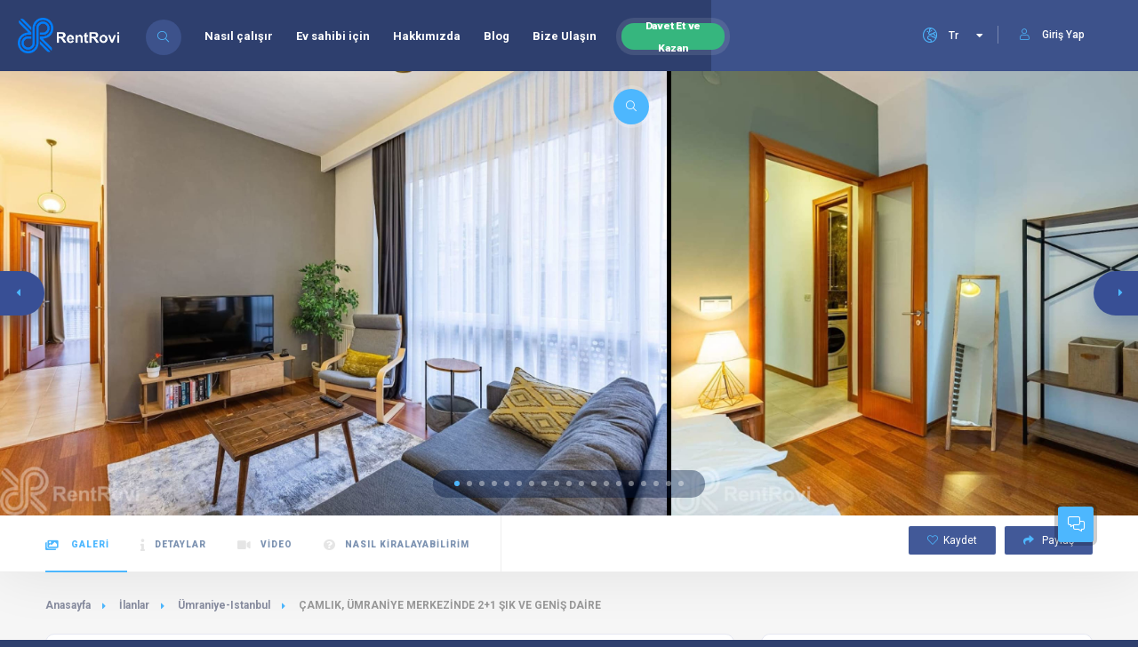

--- FILE ---
content_type: text/html; charset=utf-8
request_url: https://www.rentrovi.com/ilan/%C3%A7amlik-%C3%BCmraniye-merkezinde-21-%C5%9Fik-ve-geni%C5%9F-daire-601/
body_size: 20077
content:





<!DOCTYPE HTML>
<html lang="tr" dir="ltr">

  <head>
    <!--=============== basic  ===============-->
    <meta charset="UTF-8">
    
    <title>ÇAMLIK, ÜMRANİYE MERKEZİNDE 2+1 ŞIK VE GENİŞ DAİRE - Apartment for Rent in Ümraniye, Istanbul, Turkey | RentRovi</title>
    
    <meta name="viewport"
      content="width=device-width, initial-scale=1.0, minimum-scale=1.0, maximum-scale=1.0, user-scalable=no">
    <meta name="robots" content="index, follow" />
    
    <meta property="description" content="ÇAMLIK, ÜMRANİYE MERKEZİNDE 2+1 ŞIK VE GENİŞ DAİRE - Apartment for Rent in Ümraniye, Istanbul, Turkey | RentRovi">
    <meta property="og:site_name" content="RentRovi" />
    <meta property="og:url" content="https://www.www.rentrovi.com/ilan/%C3%A7amlik-%C3%BCmraniye-merkezinde-21-%C5%9Fik-ve-geni%C5%9F-daire-601/" />
    <meta property="og:title" content="ÇAMLIK, ÜMRANİYE MERKEZİNDE 2+1 ŞIK VE GENİŞ DAİRE - Apartment for Rent in Ümraniye, Istanbul, Turkey" />
    <meta property="og:image" content="https://res.cloudinary.com/rentrovi/image/upload/c_scale,h_1280,q_auto,w_1920/v1/nVniyDbRBsE62nh/images/byhalnumitljkiqg73hn.jpg" />
    <link rel="canonical" href="https://www.rentrovi.com/ilan/%C3%A7amlik-%C3%BCmraniye-merkezinde-21-%C5%9Fik-ve-geni%C5%9F-daire-601/" />
    
    <!--=============== css  ===============-->
    <link type="text/css" rel="stylesheet" href="/static/css/reset.css">
    <link type="text/css" rel="stylesheet" href="/static/css/plugins.css">
    <link type="text/css" rel="stylesheet" href="/static/css/style.css">
    <link id="colorbase" type="text/css" rel="stylesheet" href="/static/css/color.css">
    <link type="text/css" rel="stylesheet" href="/static/fonts/flaticon/font/flaticon.css">
    
    <link type="text/css" rel="stylesheet" href="/static/css/shop.css">
    <link type="text/css" rel="stylesheet" href="/static/css/pannellum.css">
    
    <!--=============== favicons ===============-->
    <link rel="shortcut icon" href="/static/images/favicon.ico">
    <!--=============== scripts  ===============-->
    <script src="/static/js/jquery.min.js"></script>
    <!--=========== Meta Pixel Code ===========-->
    <script>
!function(f,b,e,v,n,t,s)
{if(f.fbq)return;n=f.fbq=function(){n.callMethod?
n.callMethod.apply(n,arguments):n.queue.push(arguments)};
if(!f._fbq)f._fbq=n;n.push=n;n.loaded=!0;n.version='2.0';
n.queue=[];t=b.createElement(e);t.async=!0;
t.src=v;s=b.getElementsByTagName(e)[0];
s.parentNode.insertBefore(t,s)}(window, document,'script',
'https://connect.facebook.net/en_US/fbevents.js');
fbq('init', '1382228812352499');
fbq('track', 'PageView');
</script>
<noscript><img height="1" width="1" style="display:none"
src="https://www.facebook.com/tr?id=1382228812352499&ev=PageView&noscript=1"
/></noscript>
<!-- End Meta Pixel Code -->
    <!--=============== Extra headers===========-->
    
  </head>

  <body>
    <!-- main start  -->
    <div id="main">
      
    
<header class="main-header">
  <!-- logo-->
  <a href="/" class="logo-holder"><img src="/static/images/logo-blue-white.png" alt="logo"></a>
  <!-- logo end-->
  <!-- header-search_btn-->
  
<div class="header-search_btn show-search-button">
    <i class="fal fa-search"></i><span>Ara</span>
</div>

  <!-- header-search_btn end-->
  <!-- header opt -->
  



<!-- 
<a href="https://landlord.rentrovi.com" target="_blank" class="add-list color-bg">
  Ev Sahibiyim <span><i class="fal fa-layer-plus"></i></span>
</a>
 -->


  <a href="/hesap/giris/">
    <div class="show-reg-form avatar-img" data-srcav="/static/images/avatar/avatar-bg.jpg">
      <i class="fal fa-user"></i>Giriş Yap
    </div>
  </a>


  <!-- header opt end-->
  <!-- lang-wrap-->
  


<div class="lang-wrap">
    <form class="lang-switcher-form" action="/i18n/setlang/" method="post">
        <input type="hidden" name="csrfmiddlewaretoken" value="kjoBGC0XTdSxYftUwgiN4iSiJuJV5ATt0Zca0oaSPLApXFzIJNlHCsaP23ItnDLM">
        
        
        
        <div class="show-lang">
            <span>
                <i class="fal fa-globe-europe"></i>
                <strong>Tr</strong>
            </span>
            <i class="fa fa-caret-down arrlan"></i>
        </div>

        <ul class="lang-tooltip lang-action no-list-style">
            
            <li>
                <a href="/en/listing/%C3%A7amlik-%C3%BCmraniye-merkezinde-21-%C5%9Fik-ve-geni%C5%9F-daire-601/"
                    class="cursor-pointer "
                    data-lantext="En"
                    onclick="langSwitcher('/en/listing/%C3%A7amlik-%C3%BCmraniye-merkezinde-21-%C5%9Fik-ve-geni%C5%9F-daire-601/')">
                    English
                </a>
            </li>
            
            <li>
                <a href="/ilan/%C3%A7amlik-%C3%BCmraniye-merkezinde-21-%C5%9Fik-ve-geni%C5%9F-daire-601/"
                    class="cursor-pointer current-lan"
                    data-lantext="Tr"
                    onclick="langSwitcher('/ilan/%C3%A7amlik-%C3%BCmraniye-merkezinde-21-%C5%9Fik-ve-geni%C5%9F-daire-601/')">
                    Türkçe
                </a>
            </li>
            
        </ul>
    </form>
</div>

  <!-- lang-wrap end-->
  <!-- nav-button-wrap-->
  <div class="nav-button-wrap color-bg">
  <div class="nav-button">
    <span></span><span></span><span></span>
  </div>
</div>

  <!-- nav-button-wrap end-->
  <!--  navigation -->
  
<div class="nav-holder main-menu">
  <nav>
    <ul class="no-list-style">
      <li><a href="/nasil-calisir/">Nasıl çalışır</a></li>
      <li><a href="/ev-sahibi/">Ev sahibi için</a></li>
      <li><a href="/hakkimizda/">Hakkımızda</a></li>
      <li><a href="https://blog.rentrovi.com" target="_blank">Blog</a></li>
      <li><a href="/bize-ulasin/">Bize Ulaşın</a></li>
      <li class="btn-invite-and-win">
        <a href="/davet-et-kazan">
          <span class="btn-txt-invite-and-win">
            Davet Et ve Kazan
          </span>
        </a>
      </li>
    </ul>
  </nav>
</div>
  <!-- navigation  end -->
  <!-- header-search_container -->
  <div class="header-search_container header-search vis-search">
  <div class="container small-container">
    <div class="header-search-input-wrap fl-wrap">
      
<div class="header-search-input location autocomplete-container clact">
  
    <label><i class="fas fa-map-marker-alt"></i></label>
  
  <input 
    type="text" 
    placeholder='İl / İlçe / Mahalle' 
    class="autocomplete-input" 
    id="autocompleteid2" 
    value=""
  />
  <input id="sloc-autocompleteid2" type="hidden" value="">
  <input id="slat-autocompleteid2" type="hidden" value="">
  <input id="slng-autocompleteid2" type="hidden" value="">
  <input id="scit-autocompleteid2" type="hidden" value="">
  <input id="scnt-autocompleteid2" type="hidden" value="">
  <span class="clear-singleinput"><i class="fal fa-times"></i></span>
</div>

      
<div class="header-search-input">
  <select id="sroom" data-placeholder="Bedrooms" class="chosen-select no-radius">
    <option value="-1" disabled selected>Oda sayısı</option>
    <option value="">Tümü</option>
    <option value="0">0+</option>
    <option value="1">1+</option>
    <option value="2">2+</option>
    <option value="3">3+</option>
    <option value="4">4+</option>
    <option value="5">5+</option>
    <option value="6">6+</option>
  </select>
  <input id="sroo-autocompleteid2" type="hidden" value="">
</div>

      
<div id="scaco" class="header-search-input header-search_selectinpt">
  <select id="scate" data-placeholder='Konut' class="chosen-select no-radius cmultiselect" multiple>
    <option value="apart">Daire</option>
    <option value="house">Ev</option>
    <option value="residence">Rezidans</option>
    <option value="villa">Villa</option>
    <option value="detachedhouse">Müstakil Ev</option>
    <option value="mansion">Köşk | Yalı</option>
    <option value="mansionflat">Yalı Dairesi</option>
    <option value="dormitory">Yurt</option>
    <option value="pension">Pansiyon</option>
  </select>
  <input id="scat-autocompleteid2" type="hidden" value="">
</div>

      

  <button class="header-search-button green-bg" onclick="mainSearch('autocompleteid2')">
    <i class="far fa-search"></i> Ara
  </button>


    </div>
    <div class="header-search_close color-bg"><i class="fal fa-long-arrow-up"></i></div>
  </div>
</div>

  <!-- header-search_container  end -->
  <!-- wishlist-wrap-->
  

<div class="header-modal novis_wishlist">
  <!-- header-modal-container-->
  <div class="header-modal-container scrollbar-inner fl-wrap" data-simplebar>
    <!--widget-posts-->
    <div class="widget-posts fl-wrap">
      <ul id="hulwlist" class="no-list-style">
        
          <span>Henüz favoriler yok</span>
        
      </ul>
    </div>
    <!-- widget-posts end-->
  </div>
  <!-- header-modal-container end-->
  <div class="header-modal-top fl-wrap">
    <h4>Favorilerim <span><strong></strong> İlanlar</span></h4>
    <div class="close-header-modal"><i class="far fa-times"></i></div>
  </div>
</div>

  <!--wishlist-wrap end -->
</header>

    <div id="wrapper">
      <div class="content">
        
<div class="listing-carousel-wrap fl-wrap lightgallery" id="sec1">
    <div class="listing-carousel fl-wrap full-height">
        <div class="swiper-container">
            <div class="swiper-wrapper">
                
                <div class="swiper-slide hov_zoom">
                    <img src="https://res.cloudinary.com/rentrovi/image/upload/c_scale,h_1280,q_auto,w_auto/v1/nVniyDbRBsE62nh/images/aj6ezxvqcyytru6vyxs1.jpg"
                        title="ÇAMLIK, ÜMRANİYE MERKEZİNDE 2+1 ŞIK VE GENİŞ DAİRE"
                        alt="ÇAMLIK, ÜMRANİYE MERKEZİNDE 2+1 ŞIK VE GENİŞ DAİRE | 2+1">
                    <a href="https://res.cloudinary.com/rentrovi/image/upload/c_scale,h_1280,q_auto,w_auto/v1/nVniyDbRBsE62nh/images/aj6ezxvqcyytru6vyxs1.jpg"
                        class="box-media-zoom   popup-image"><i class="fal fa-search"></i></a>
                </div>
                
                <div class="swiper-slide hov_zoom">
                    <img src="https://res.cloudinary.com/rentrovi/image/upload/c_scale,h_1280,q_auto,w_auto/v1/nVniyDbRBsE62nh/images/nb3sjdszrz1tj8xuo6j6.jpg"
                        title="ÇAMLIK, ÜMRANİYE MERKEZİNDE 2+1 ŞIK VE GENİŞ DAİRE"
                        alt="ÇAMLIK, ÜMRANİYE MERKEZİNDE 2+1 ŞIK VE GENİŞ DAİRE | 2+1">
                    <a href="https://res.cloudinary.com/rentrovi/image/upload/c_scale,h_1280,q_auto,w_auto/v1/nVniyDbRBsE62nh/images/nb3sjdszrz1tj8xuo6j6.jpg"
                        class="box-media-zoom   popup-image"><i class="fal fa-search"></i></a>
                </div>
                
                <div class="swiper-slide hov_zoom">
                    <img src="https://res.cloudinary.com/rentrovi/image/upload/c_scale,h_1280,q_auto,w_auto/v1/nVniyDbRBsE62nh/images/cb59p8z27ngigoz9sudz.jpg"
                        title="ÇAMLIK, ÜMRANİYE MERKEZİNDE 2+1 ŞIK VE GENİŞ DAİRE"
                        alt="ÇAMLIK, ÜMRANİYE MERKEZİNDE 2+1 ŞIK VE GENİŞ DAİRE | 2+1">
                    <a href="https://res.cloudinary.com/rentrovi/image/upload/c_scale,h_1280,q_auto,w_auto/v1/nVniyDbRBsE62nh/images/cb59p8z27ngigoz9sudz.jpg"
                        class="box-media-zoom   popup-image"><i class="fal fa-search"></i></a>
                </div>
                
                <div class="swiper-slide hov_zoom">
                    <img src="https://res.cloudinary.com/rentrovi/image/upload/c_scale,h_1280,q_auto,w_auto/v1/nVniyDbRBsE62nh/images/k8oybkdaqlw89hsnvn8e.jpg"
                        title="ÇAMLIK, ÜMRANİYE MERKEZİNDE 2+1 ŞIK VE GENİŞ DAİRE"
                        alt="ÇAMLIK, ÜMRANİYE MERKEZİNDE 2+1 ŞIK VE GENİŞ DAİRE | 2+1">
                    <a href="https://res.cloudinary.com/rentrovi/image/upload/c_scale,h_1280,q_auto,w_auto/v1/nVniyDbRBsE62nh/images/k8oybkdaqlw89hsnvn8e.jpg"
                        class="box-media-zoom   popup-image"><i class="fal fa-search"></i></a>
                </div>
                
                <div class="swiper-slide hov_zoom">
                    <img src="https://res.cloudinary.com/rentrovi/image/upload/c_scale,h_1280,q_auto,w_auto/v1/nVniyDbRBsE62nh/images/dhlwisae7eexvzkzinms.jpg"
                        title="ÇAMLIK, ÜMRANİYE MERKEZİNDE 2+1 ŞIK VE GENİŞ DAİRE"
                        alt="ÇAMLIK, ÜMRANİYE MERKEZİNDE 2+1 ŞIK VE GENİŞ DAİRE | 2+1">
                    <a href="https://res.cloudinary.com/rentrovi/image/upload/c_scale,h_1280,q_auto,w_auto/v1/nVniyDbRBsE62nh/images/dhlwisae7eexvzkzinms.jpg"
                        class="box-media-zoom   popup-image"><i class="fal fa-search"></i></a>
                </div>
                
                <div class="swiper-slide hov_zoom">
                    <img src="https://res.cloudinary.com/rentrovi/image/upload/c_scale,h_1280,q_auto,w_auto/v1/nVniyDbRBsE62nh/images/zdfzhuz3qp8fez7j0h1a.jpg"
                        title="ÇAMLIK, ÜMRANİYE MERKEZİNDE 2+1 ŞIK VE GENİŞ DAİRE"
                        alt="ÇAMLIK, ÜMRANİYE MERKEZİNDE 2+1 ŞIK VE GENİŞ DAİRE | 2+1">
                    <a href="https://res.cloudinary.com/rentrovi/image/upload/c_scale,h_1280,q_auto,w_auto/v1/nVniyDbRBsE62nh/images/zdfzhuz3qp8fez7j0h1a.jpg"
                        class="box-media-zoom   popup-image"><i class="fal fa-search"></i></a>
                </div>
                
                <div class="swiper-slide hov_zoom">
                    <img src="https://res.cloudinary.com/rentrovi/image/upload/c_scale,h_1280,q_auto,w_auto/v1/nVniyDbRBsE62nh/images/xpas4yftzvsnluc1vlxh.jpg"
                        title="ÇAMLIK, ÜMRANİYE MERKEZİNDE 2+1 ŞIK VE GENİŞ DAİRE"
                        alt="ÇAMLIK, ÜMRANİYE MERKEZİNDE 2+1 ŞIK VE GENİŞ DAİRE | 2+1">
                    <a href="https://res.cloudinary.com/rentrovi/image/upload/c_scale,h_1280,q_auto,w_auto/v1/nVniyDbRBsE62nh/images/xpas4yftzvsnluc1vlxh.jpg"
                        class="box-media-zoom   popup-image"><i class="fal fa-search"></i></a>
                </div>
                
                <div class="swiper-slide hov_zoom">
                    <img src="https://res.cloudinary.com/rentrovi/image/upload/c_scale,h_1280,q_auto,w_auto/v1/nVniyDbRBsE62nh/images/nnck2c69kghgozezzcxw.jpg"
                        title="ÇAMLIK, ÜMRANİYE MERKEZİNDE 2+1 ŞIK VE GENİŞ DAİRE"
                        alt="ÇAMLIK, ÜMRANİYE MERKEZİNDE 2+1 ŞIK VE GENİŞ DAİRE | 2+1">
                    <a href="https://res.cloudinary.com/rentrovi/image/upload/c_scale,h_1280,q_auto,w_auto/v1/nVniyDbRBsE62nh/images/nnck2c69kghgozezzcxw.jpg"
                        class="box-media-zoom   popup-image"><i class="fal fa-search"></i></a>
                </div>
                
                <div class="swiper-slide hov_zoom">
                    <img src="https://res.cloudinary.com/rentrovi/image/upload/c_scale,h_1280,q_auto,w_auto/v1/nVniyDbRBsE62nh/images/ale4td0p02vnmghhitbb.jpg"
                        title="ÇAMLIK, ÜMRANİYE MERKEZİNDE 2+1 ŞIK VE GENİŞ DAİRE"
                        alt="ÇAMLIK, ÜMRANİYE MERKEZİNDE 2+1 ŞIK VE GENİŞ DAİRE | 2+1">
                    <a href="https://res.cloudinary.com/rentrovi/image/upload/c_scale,h_1280,q_auto,w_auto/v1/nVniyDbRBsE62nh/images/ale4td0p02vnmghhitbb.jpg"
                        class="box-media-zoom   popup-image"><i class="fal fa-search"></i></a>
                </div>
                
                <div class="swiper-slide hov_zoom">
                    <img src="https://res.cloudinary.com/rentrovi/image/upload/c_scale,h_1280,q_auto,w_auto/v1/nVniyDbRBsE62nh/images/qxzkaks1idpxfytq6389.jpg"
                        title="ÇAMLIK, ÜMRANİYE MERKEZİNDE 2+1 ŞIK VE GENİŞ DAİRE"
                        alt="ÇAMLIK, ÜMRANİYE MERKEZİNDE 2+1 ŞIK VE GENİŞ DAİRE | 2+1">
                    <a href="https://res.cloudinary.com/rentrovi/image/upload/c_scale,h_1280,q_auto,w_auto/v1/nVniyDbRBsE62nh/images/qxzkaks1idpxfytq6389.jpg"
                        class="box-media-zoom   popup-image"><i class="fal fa-search"></i></a>
                </div>
                
                <div class="swiper-slide hov_zoom">
                    <img src="https://res.cloudinary.com/rentrovi/image/upload/c_scale,h_1280,q_auto,w_auto/v1/nVniyDbRBsE62nh/images/zz7o6tjdz1sgewkeigkq.jpg"
                        title="ÇAMLIK, ÜMRANİYE MERKEZİNDE 2+1 ŞIK VE GENİŞ DAİRE"
                        alt="ÇAMLIK, ÜMRANİYE MERKEZİNDE 2+1 ŞIK VE GENİŞ DAİRE | 2+1">
                    <a href="https://res.cloudinary.com/rentrovi/image/upload/c_scale,h_1280,q_auto,w_auto/v1/nVniyDbRBsE62nh/images/zz7o6tjdz1sgewkeigkq.jpg"
                        class="box-media-zoom   popup-image"><i class="fal fa-search"></i></a>
                </div>
                
                <div class="swiper-slide hov_zoom">
                    <img src="https://res.cloudinary.com/rentrovi/image/upload/c_scale,h_1280,q_auto,w_auto/v1/nVniyDbRBsE62nh/images/woepjjxodaonittwfgrf.jpg"
                        title="ÇAMLIK, ÜMRANİYE MERKEZİNDE 2+1 ŞIK VE GENİŞ DAİRE"
                        alt="ÇAMLIK, ÜMRANİYE MERKEZİNDE 2+1 ŞIK VE GENİŞ DAİRE | 2+1">
                    <a href="https://res.cloudinary.com/rentrovi/image/upload/c_scale,h_1280,q_auto,w_auto/v1/nVniyDbRBsE62nh/images/woepjjxodaonittwfgrf.jpg"
                        class="box-media-zoom   popup-image"><i class="fal fa-search"></i></a>
                </div>
                
                <div class="swiper-slide hov_zoom">
                    <img src="https://res.cloudinary.com/rentrovi/image/upload/c_scale,h_1280,q_auto,w_auto/v1/nVniyDbRBsE62nh/images/nuaytoghorfpzcxre1ka.jpg"
                        title="ÇAMLIK, ÜMRANİYE MERKEZİNDE 2+1 ŞIK VE GENİŞ DAİRE"
                        alt="ÇAMLIK, ÜMRANİYE MERKEZİNDE 2+1 ŞIK VE GENİŞ DAİRE | 2+1">
                    <a href="https://res.cloudinary.com/rentrovi/image/upload/c_scale,h_1280,q_auto,w_auto/v1/nVniyDbRBsE62nh/images/nuaytoghorfpzcxre1ka.jpg"
                        class="box-media-zoom   popup-image"><i class="fal fa-search"></i></a>
                </div>
                
                <div class="swiper-slide hov_zoom">
                    <img src="https://res.cloudinary.com/rentrovi/image/upload/c_scale,h_1280,q_auto,w_auto/v1/nVniyDbRBsE62nh/images/jfkgheurzj6lqbhdvhdf.jpg"
                        title="ÇAMLIK, ÜMRANİYE MERKEZİNDE 2+1 ŞIK VE GENİŞ DAİRE"
                        alt="ÇAMLIK, ÜMRANİYE MERKEZİNDE 2+1 ŞIK VE GENİŞ DAİRE | 2+1">
                    <a href="https://res.cloudinary.com/rentrovi/image/upload/c_scale,h_1280,q_auto,w_auto/v1/nVniyDbRBsE62nh/images/jfkgheurzj6lqbhdvhdf.jpg"
                        class="box-media-zoom   popup-image"><i class="fal fa-search"></i></a>
                </div>
                
                <div class="swiper-slide hov_zoom">
                    <img src="https://res.cloudinary.com/rentrovi/image/upload/c_scale,h_1280,q_auto,w_auto/v1/nVniyDbRBsE62nh/images/t6jhgutv2vueqrxliffk.jpg"
                        title="ÇAMLIK, ÜMRANİYE MERKEZİNDE 2+1 ŞIK VE GENİŞ DAİRE"
                        alt="ÇAMLIK, ÜMRANİYE MERKEZİNDE 2+1 ŞIK VE GENİŞ DAİRE | 2+1">
                    <a href="https://res.cloudinary.com/rentrovi/image/upload/c_scale,h_1280,q_auto,w_auto/v1/nVniyDbRBsE62nh/images/t6jhgutv2vueqrxliffk.jpg"
                        class="box-media-zoom   popup-image"><i class="fal fa-search"></i></a>
                </div>
                
                <div class="swiper-slide hov_zoom">
                    <img src="https://res.cloudinary.com/rentrovi/image/upload/c_scale,h_1280,q_auto,w_auto/v1/nVniyDbRBsE62nh/images/ueamuwqiws3qr1ih0bzj.jpg"
                        title="ÇAMLIK, ÜMRANİYE MERKEZİNDE 2+1 ŞIK VE GENİŞ DAİRE"
                        alt="ÇAMLIK, ÜMRANİYE MERKEZİNDE 2+1 ŞIK VE GENİŞ DAİRE | 2+1">
                    <a href="https://res.cloudinary.com/rentrovi/image/upload/c_scale,h_1280,q_auto,w_auto/v1/nVniyDbRBsE62nh/images/ueamuwqiws3qr1ih0bzj.jpg"
                        class="box-media-zoom   popup-image"><i class="fal fa-search"></i></a>
                </div>
                
                <div class="swiper-slide hov_zoom">
                    <img src="https://res.cloudinary.com/rentrovi/image/upload/c_scale,h_1280,q_auto,w_auto/v1/nVniyDbRBsE62nh/images/oucpfsobi3iwjbzdwrtt.jpg"
                        title="ÇAMLIK, ÜMRANİYE MERKEZİNDE 2+1 ŞIK VE GENİŞ DAİRE"
                        alt="ÇAMLIK, ÜMRANİYE MERKEZİNDE 2+1 ŞIK VE GENİŞ DAİRE | 2+1">
                    <a href="https://res.cloudinary.com/rentrovi/image/upload/c_scale,h_1280,q_auto,w_auto/v1/nVniyDbRBsE62nh/images/oucpfsobi3iwjbzdwrtt.jpg"
                        class="box-media-zoom   popup-image"><i class="fal fa-search"></i></a>
                </div>
                
                <div class="swiper-slide hov_zoom">
                    <img src="https://res.cloudinary.com/rentrovi/image/upload/c_scale,h_1280,q_auto,w_auto/v1/nVniyDbRBsE62nh/images/b8yffoixmuapxsoddeap.jpg"
                        title="ÇAMLIK, ÜMRANİYE MERKEZİNDE 2+1 ŞIK VE GENİŞ DAİRE"
                        alt="ÇAMLIK, ÜMRANİYE MERKEZİNDE 2+1 ŞIK VE GENİŞ DAİRE | 2+1">
                    <a href="https://res.cloudinary.com/rentrovi/image/upload/c_scale,h_1280,q_auto,w_auto/v1/nVniyDbRBsE62nh/images/b8yffoixmuapxsoddeap.jpg"
                        class="box-media-zoom   popup-image"><i class="fal fa-search"></i></a>
                </div>
                
                <div class="swiper-slide hov_zoom">
                    <img src="https://res.cloudinary.com/rentrovi/image/upload/c_scale,h_1280,q_auto,w_auto/v1/nVniyDbRBsE62nh/images/ksenfxpzpnhn0jt2msg2.jpg"
                        title="ÇAMLIK, ÜMRANİYE MERKEZİNDE 2+1 ŞIK VE GENİŞ DAİRE"
                        alt="ÇAMLIK, ÜMRANİYE MERKEZİNDE 2+1 ŞIK VE GENİŞ DAİRE | 2+1">
                    <a href="https://res.cloudinary.com/rentrovi/image/upload/c_scale,h_1280,q_auto,w_auto/v1/nVniyDbRBsE62nh/images/ksenfxpzpnhn0jt2msg2.jpg"
                        class="box-media-zoom   popup-image"><i class="fal fa-search"></i></a>
                </div>
                
            </div>
        </div>
    </div>
    <div class="listing-carousel_pagination">
        <div class="listing-carousel_pagination-wrap"></div>
    </div>
    <div class="listing-carousel-button listing-carousel-button-next">
        <i class="fas fa-caret-right"></i>
    </div>
    <div class="listing-carousel-button listing-carousel-button-prev">
        <i class="fas fa-caret-left"></i>
    </div>
</div>
        

<div class="scroll-nav-wrapper fl-wrap">
    <div class="container">
        <nav class="scroll-nav scroll-init">
            <ul class="no-list-style">
                <li><a class="act-scrlink" href="#sec1"><i class="fal fa-images"></i> Galeri</a></li>
                <li><a href="#sec2"><i class="fal fa-info"></i>Detaylar</a></li>
                
                <li><a href="#sec3"><i class="fal fa-video"></i>Video </a></li>
                
                
                
                <li><a href="#sec5"><i class="fas fa-question-circle"></i>Nasıl kiralayabilirim</a></li>
            </ul>
        </nav>
        <div class="scroll-nav-wrapper-opt">
            
            <a href="/hesap/giris/?next=/ilan/%C3%A7amlik-%C3%BCmraniye-merkezinde-21-%C5%9Fik-ve-geni%C5%9F-daire-601/" class="scroll-nav-wrapper-opt-btn">
                <i class="fal fa-heart"></i><span>Kaydet</span>
            </a>
            
            <a href="#" class="scroll-nav-wrapper-opt-btn showshare">
                <i class="fas fa-share"></i> Paylaş
            </a>
            <div class="share-holder hid-share">
                <div class="share-container  isShare"></div>
            </div>
            <!-- <div class="show-more-snopt"><i class="fal fa-ellipsis-h"></i></div>
            <div class="show-more-snopt-tooltip">
                <a class="cursor-pointer"> <i class="fas fa-flag-alt"></i> Şikayet et </a>
            </div> -->
        </div>
    </div>
</div>
        <section class="gray-bg no-top-padding">
          <div class="container">
            

<div class="breadcrumbs inline-breadcrumbs fl-wrap">
    <a href="/">Anasayfa</a>
    <a href="/s/">İlanlar</a>
    <a href="/s/%C3%9Cmraniye-Istanbul/">
        Ümraniye-Istanbul
    </a>
    <span>ÇAMLIK, ÜMRANİYE MERKEZİNDE 2+1 ŞIK VE GENİŞ DAİRE</span>
</div>
            <div class="clearfix"></div>
            <div class="row">
              

<div class="col-md-8">
    <div class="list-single-main-wrapper fl-wrap" id="sec2">
        <input type="hidden" id="cloudName" value="rentrovi">
        
<div class="list-single-header list-single-header-inside block_box fl-wrap">
    <div class="list-single-header-item  fl-wrap">
        <div class="row">
            <div class="col-md-12">
                <h1>
                    ÇAMLIK, ÜMRANİYE MERKEZİNDE 2+1 ŞIK VE GENİŞ DAİRE
                    
                    <span class="verified-badge">
                        <i class="fal fa-check"></i>
                    </span>
                    
                </h1>
                <div class="geodir-category-location fl-wrap">
                    <a> <i class="fas fa-map-marker-alt"></i> Çamlık, Bakla Sk. No:11, 34774 Dudullu Osb/Ümraniye/İstanbul, Türkiye</a>
                </div>
            </div>
        </div>
    </div>

    <div class="list-single-header_bottom fl-wrap">
        


<div class="list-single-main-item">
  <div class="fl-wrap">
    <p class="t14px">
      
        2 oda <span aria-hidden="true"> · </span>
        1 salon <span aria-hidden="true"> · </span>
        1 banyo <span aria-hidden="true"> · </span>
        75 m² <span aria-hidden="true"> · </span>
      

      
      Eşyalı
       <span aria-hidden="true"> · </span>

      Central Heating <span aria-hidden="true"> · </span>

      Kat groundfloor <span aria-hidden="true"> · </span>

      Bina yaşı 
      5yıl
      
    </p>
  </div>
</div>

    </div>

    <div class="list-single-header_bottom fl-wrap">
        
<a class="listing-item-category-wrap">
    
    <div class="listing-item-category green-bg"><i class="far fa-building"></i></div>
    <span>Daire</span>
    
</a>
        <div class="list-single-author">
            




<a>
  <span class="author_avatar">
    
    <img src="/static/images/avatar/avatar-bg.jpg" alt="RentRovi Plus" />
    
  </span> RentRovi Plus
</a>

        </div>

        <div class="list-single-stats">
            <ul class="no-list-style">
                <li>
                    

  <div 
    class="geodir_status_date rented_out ">
    KİRALANDI
  </div>


                </li>
                <li>
                    <span class="bookmark-counter">İlan Numarası 601</span>
                </li>
                <li>
                    <span class="viewed-counter">
                        <i class="fas fa-eye"></i> Görüntüleme - 156
                    </span>
                </li>
            </ul>
        </div>
    </div>
</div>
        
<div class="list-single-main-item fl-wrap block_box">
    <div class="list-single-main-item-title">
        <h3>Açıklama</h3>
    </div>
    <div class="list-single-main-item_content fl-wrap">
        <!-- Review how to display this more securely. Because user random input. See Bleach -->
        <p class="t14px"><p style="margin: 0px; padding: 0px 0px 10px; background-image: initial; background-position: 0px 0px; background-size: initial; background-repeat: no-repeat; background-attachment: initial; background-origin: initial; background-clip: initial; line-height: normal; font-family: SHBGroteskLegacy, Roboto, sans-serif; font-size: 14px; letter-spacing: 0.12px; text-align: center;"><strong>Daha fazla bilgi i&ccedil;in</strong><strong><span style="line-height: normal; font-size: 10.5pt; color: blue;">&nbsp;RentRovi&nbsp;</span></strong><strong>web sitesini ziyaret edebilir ya da bizlere +90 542 332 33 62 numaradan ulaşabilirsiniz.</strong></p>
<p style="margin: 0px; padding: 0px 0px 10px; background-image: initial; background-position: 0px 0px; background-size: initial; background-repeat: no-repeat; background-attachment: initial; background-origin: initial; background-clip: initial; line-height: normal; font-family: SHBGroteskLegacy, Roboto, sans-serif; font-size: 14px; letter-spacing: 0.12px;">&nbsp;</p>
<p style="margin: 0px; padding: 0px 0px 10px; background-image: initial; background-position: 0px 0px; background-size: initial; background-repeat: no-repeat; background-attachment: initial; background-origin: initial; background-clip: initial; line-height: normal; font-family: SHBGroteskLegacy, Roboto, sans-serif; font-size: 14px; letter-spacing: 0.12px; text-align: center;"><strong>For more details visit&nbsp;</strong><strong><span style="line-height: normal; font-size: 10.5pt; color: blue;">RentRovi&nbsp;</span></strong><strong>web site or call +90 542 332 33 62&nbsp; number.</strong></p>
<p style="margin: 0px; padding: 0px 0px 10px; background-image: initial; background-position: 0px 0px; background-size: initial; background-repeat: no-repeat; background-attachment: initial; background-origin: initial; background-clip: initial; line-height: normal; font-family: SHBGroteskLegacy, Roboto, sans-serif; font-size: 14px; letter-spacing: 0.12px;">&nbsp;</p>
<p style="margin: 0px; padding: 0px 0px 10px; background-image: initial; background-position: 0px 0px; background-size: initial; background-repeat: no-repeat; background-attachment: initial; background-origin: initial; background-clip: initial; line-height: normal; font-family: SHBGroteskLegacy, Roboto, sans-serif; font-size: 14px; letter-spacing: 0.12px; text-align: center;"><strong><span style="line-height: normal; font-size: 10.5pt; color: #3598db;">KİRALIK&nbsp;DAIRE&nbsp;HAKKINDA:</span></strong></p>
<p style="margin: 0px; padding: 0px 0px 10px; background-image: initial; background-position: 0px 0px; background-size: initial; background-repeat: no-repeat; background-attachment: initial; background-origin: initial; background-clip: initial; line-height: normal; font-family: SHBGroteskLegacy, Roboto, sans-serif; font-size: 14px; letter-spacing: 0.12px;">&nbsp;</p>
<p style="margin: 0px; padding: 0px 0px 10px; background-image: initial; background-position: 0px 0px; background-size: initial; background-repeat: no-repeat; background-attachment: initial; background-origin: initial; background-clip: initial; line-height: normal; font-family: SHBGroteskLegacy, Roboto, sans-serif; font-size: 14px; letter-spacing: 0.12px; text-align: center;">Bu geniş 2+1 daire, şehrin kalbindeki &Ccedil;amlık, &Uuml;mraniye'de merkezi bir konumda yer alıyor.</p>
<p style="margin: 0px; padding: 0px 0px 10px; background-image: initial; background-position: 0px 0px; background-size: initial; background-repeat: no-repeat; background-attachment: initial; background-origin: initial; background-clip: initial; line-height: normal; font-family: SHBGroteskLegacy, Roboto, sans-serif; font-size: 14px; letter-spacing: 0.12px; text-align: center;">Hem rahat hem de şık bir yaşam sunan bu ev, y&uuml;ksek giriş avantajıyla kusursuz bir konfor sağlıyor.</p>
<p style="margin: 0px; padding: 0px 0px 10px; background-image: initial; background-position: 0px 0px; background-size: initial; background-repeat: no-repeat; background-attachment: initial; background-origin: initial; background-clip: initial; line-height: normal; font-family: SHBGroteskLegacy, Roboto, sans-serif; font-size: 14px; letter-spacing: 0.12px; text-align: center;">Daire, 75 net ve 90 br&uuml;t metrekarelik geniş bir yaşam alanına sahip.</p>
<p style="margin: 0px; padding: 0px 0px 10px; background-image: initial; background-position: 0px 0px; background-size: initial; background-repeat: no-repeat; background-attachment: initial; background-origin: initial; background-clip: initial; line-height: normal; font-family: SHBGroteskLegacy, Roboto, sans-serif; font-size: 14px; letter-spacing: 0.12px; text-align: center;">Bu, ferah bir atmosferde ailece keyifli zaman ge&ccedil;irmenizi sağlıyor.</p>
<p style="margin: 0px; padding: 0px 0px 10px; background-image: initial; background-position: 0px 0px; background-size: initial; background-repeat: no-repeat; background-attachment: initial; background-origin: initial; background-clip: initial; line-height: normal; font-family: SHBGroteskLegacy, Roboto, sans-serif; font-size: 14px; letter-spacing: 0.12px; text-align: center;">Modern mobilyalarla d&ouml;şenmiş olan ev, tasarım a&ccedil;ısından da g&ouml;z dolduruyor.</p>
<p style="margin: 0px; padding: 0px 0px 10px; background-image: initial; background-position: 0px 0px; background-size: initial; background-repeat: no-repeat; background-attachment: initial; background-origin: initial; background-clip: initial; line-height: normal; font-family: SHBGroteskLegacy, Roboto, sans-serif; font-size: 14px; letter-spacing: 0.12px; text-align: center;">Evin i&ccedil;indeki eşyalar, eksiksiz mutfak ekipmanları ve smart TV gibi olanaklarla tam donanımlı.</p>
<p style="margin: 0px; padding: 0px 0px 10px; background-image: initial; background-position: 0px 0px; background-size: initial; background-repeat: no-repeat; background-attachment: initial; background-origin: initial; background-clip: initial; line-height: normal; font-family: SHBGroteskLegacy, Roboto, sans-serif; font-size: 14px; letter-spacing: 0.12px; text-align: center;">Bu sayede ev sahipleri i&ccedil;in taşınma kolaylığı sağlanmış olup, konforlu bir yaşam sizi bekliyor.</p>
<p style="margin: 0px; padding: 0px 0px 10px; background-image: initial; background-position: 0px 0px; background-size: initial; background-repeat: no-repeat; background-attachment: initial; background-origin: initial; background-clip: initial; line-height: normal; font-family: SHBGroteskLegacy, Roboto, sans-serif; font-size: 14px; letter-spacing: 0.12px; text-align: center;">Isıtma konusunda merkezi sistem tercih edilmiş ve ayrıca klimalar da mevcut. Bu, her mevsimde ideal sıcaklıkta bir ortamın keyfini &ccedil;ıkarmanıza olanak tanıyor. Ayrıca, kurutma makinesi sayesinde pratik bir &ccedil;amaşır işlemini sağlıyor.</p>
<p style="margin: 0px; padding: 0px 0px 10px; background-image: initial; background-position: 0px 0px; background-size: initial; background-repeat: no-repeat; background-attachment: initial; background-origin: initial; background-clip: initial; line-height: normal; font-family: SHBGroteskLegacy, Roboto, sans-serif; font-size: 14px; letter-spacing: 0.12px; text-align: center;">Ev, tek blok butik bir sitede bulunuyor. Bu, sakin ve g&uuml;venli bir yaşam sunarken, komşuluk ilişkilerinizi g&uuml;&ccedil;lendiriyor. Her g&uuml;n stresten uzak, huzurlu bir yaşam sizleri bekliyor.</p>
<p style="margin: 0px; padding: 0px 0px 10px; background-image: initial; background-position: 0px 0px; background-size: initial; background-repeat: no-repeat; background-attachment: initial; background-origin: initial; background-clip: initial; line-height: normal; font-family: SHBGroteskLegacy, Roboto, sans-serif; font-size: 14px; letter-spacing: 0.12px; text-align: center;">Ulaşım konusunda avantajlı bir konumda bulunan ev, şehrin farklı noktalarına kolayca ulaşma imkanı tanıyor. Toplu taşıma ara&ccedil;larına yakınlığıyla dikkat &ccedil;ekiyor, şehir i&ccedil;i ulaşımınızı kolaylaştırıyor.</p>
<p style="margin: 0px; padding: 0px 0px 10px; background-image: initial; background-position: 0px 0px; background-size: initial; background-repeat: no-repeat; background-attachment: initial; background-origin: initial; background-clip: initial; line-height: normal; font-family: SHBGroteskLegacy, Roboto, sans-serif; font-size: 14px; letter-spacing: 0.12px; text-align: center;">Evin bulunduğu b&ouml;lge, sadece konforlu bir ev değil, aynı zamanda &ccedil;eşitli sosyal imkanlara da yakın bir konumda.</p>
<p style="margin: 0px; padding: 0px 0px 10px; background-image: initial; background-position: 0px 0px; background-size: initial; background-repeat: no-repeat; background-attachment: initial; background-origin: initial; background-clip: initial; line-height: normal; font-family: SHBGroteskLegacy, Roboto, sans-serif; font-size: 14px; letter-spacing: 0.12px; text-align: center;">Alışveriş merkezleri, parklar, kafeler ve restoranlar gibi mekanlara kolayca ulaşabilir, şehir hayatının tadını &ccedil;ıkarabilirsiniz.</p>
<p style="margin: 0px; padding: 0px 0px 10px; background-image: initial; background-position: 0px 0px; background-size: initial; background-repeat: no-repeat; background-attachment: initial; background-origin: initial; background-clip: initial; line-height: normal; font-family: SHBGroteskLegacy, Roboto, sans-serif; font-size: 14px; letter-spacing: 0.12px; text-align: center;">Şehrin her yerine yakın olma avantajı, ev sahiplerine şehirdeki etkinliklere ve mekanlara rahat&ccedil;a ulaşabilme imkanı tanıyor.</p>
<p style="margin: 0px; padding: 0px 0px 10px; background-image: initial; background-position: 0px 0px; background-size: initial; background-repeat: no-repeat; background-attachment: initial; background-origin: initial; background-clip: initial; line-height: normal; font-family: SHBGroteskLegacy, Roboto, sans-serif; font-size: 14px; letter-spacing: 0.12px; text-align: center;"><strong style="line-height: normal;"><span style="line-height: normal; font-size: 10.5pt; color: #3598db;">ABOUT RENTAL HOUSE;</span></strong></p>
<p style="margin: 0px; padding: 0px 0px 10px; background-image: initial; background-position: 0px 0px; background-size: initial; background-repeat: no-repeat; background-attachment: initial; background-origin: initial; background-clip: initial; line-height: normal; font-family: SHBGroteskLegacy, Roboto, sans-serif; font-size: 14px; letter-spacing: 0.12px;">&nbsp;</p>
<p style="margin: 0px; padding: 0px 0px 10px; background-image: initial; background-position: 0px 0px; background-size: initial; background-repeat: no-repeat; background-attachment: initial; background-origin: initial; background-clip: initial; line-height: normal; font-family: SHBGroteskLegacy, Roboto, sans-serif; font-size: 14px; letter-spacing: 0.12px; text-align: center;">This spacious 2+1 apartment is centrally located in &Ccedil;amlık, &Uuml;mraniye, in the heart of the city.</p>
<p style="margin: 0px; padding: 0px 0px 10px; background-image: initial; background-position: 0px 0px; background-size: initial; background-repeat: no-repeat; background-attachment: initial; background-origin: initial; background-clip: initial; line-height: normal; font-family: SHBGroteskLegacy, Roboto, sans-serif; font-size: 14px; letter-spacing: 0.12px;">&nbsp;</p>
<p style="margin: 0px; padding: 0px 0px 10px; background-image: initial; background-position: 0px 0px; background-size: initial; background-repeat: no-repeat; background-attachment: initial; background-origin: initial; background-clip: initial; line-height: normal; font-family: SHBGroteskLegacy, Roboto, sans-serif; font-size: 14px; letter-spacing: 0.12px; text-align: center;">Offering both a comfortable and stylish life, this house provides perfect comfort with its high entrance advantage.</p>
<p style="margin: 0px; padding: 0px 0px 10px; background-image: initial; background-position: 0px 0px; background-size: initial; background-repeat: no-repeat; background-attachment: initial; background-origin: initial; background-clip: initial; line-height: normal; font-family: SHBGroteskLegacy, Roboto, sans-serif; font-size: 14px; letter-spacing: 0.12px;">&nbsp;</p>
<p style="margin: 0px; padding: 0px 0px 10px; background-image: initial; background-position: 0px 0px; background-size: initial; background-repeat: no-repeat; background-attachment: initial; background-origin: initial; background-clip: initial; line-height: normal; font-family: SHBGroteskLegacy, Roboto, sans-serif; font-size: 14px; letter-spacing: 0.12px; text-align: center;">The apartment has a large living area of 75 net and 90 gross square meters.</p>
<p style="margin: 0px; padding: 0px 0px 10px; background-image: initial; background-position: 0px 0px; background-size: initial; background-repeat: no-repeat; background-attachment: initial; background-origin: initial; background-clip: initial; line-height: normal; font-family: SHBGroteskLegacy, Roboto, sans-serif; font-size: 14px; letter-spacing: 0.12px;">&nbsp;</p>
<p style="margin: 0px; padding: 0px 0px 10px; background-image: initial; background-position: 0px 0px; background-size: initial; background-repeat: no-repeat; background-attachment: initial; background-origin: initial; background-clip: initial; line-height: normal; font-family: SHBGroteskLegacy, Roboto, sans-serif; font-size: 14px; letter-spacing: 0.12px; text-align: center;">This allows you to have a pleasant family time in a spacious atmosphere.</p>
<p style="margin: 0px; padding: 0px 0px 10px; background-image: initial; background-position: 0px 0px; background-size: initial; background-repeat: no-repeat; background-attachment: initial; background-origin: initial; background-clip: initial; line-height: normal; font-family: SHBGroteskLegacy, Roboto, sans-serif; font-size: 14px; letter-spacing: 0.12px;">&nbsp;</p>
<p style="margin: 0px; padding: 0px 0px 10px; background-image: initial; background-position: 0px 0px; background-size: initial; background-repeat: no-repeat; background-attachment: initial; background-origin: initial; background-clip: initial; line-height: normal; font-family: SHBGroteskLegacy, Roboto, sans-serif; font-size: 14px; letter-spacing: 0.12px; text-align: center;">Furnished with modern furniture, the house is also impressive in terms of design.</p>
<p style="margin: 0px; padding: 0px 0px 10px; background-image: initial; background-position: 0px 0px; background-size: initial; background-repeat: no-repeat; background-attachment: initial; background-origin: initial; background-clip: initial; line-height: normal; font-family: SHBGroteskLegacy, Roboto, sans-serif; font-size: 14px; letter-spacing: 0.12px;">&nbsp;</p>
<p style="margin: 0px; padding: 0px 0px 10px; background-image: initial; background-position: 0px 0px; background-size: initial; background-repeat: no-repeat; background-attachment: initial; background-origin: initial; background-clip: initial; line-height: normal; font-family: SHBGroteskLegacy, Roboto, sans-serif; font-size: 14px; letter-spacing: 0.12px; text-align: center;">The interior of the house is fully equipped with amenities such as full kitchen equipment and smart TV.</p>
<p style="margin: 0px; padding: 0px 0px 10px; background-image: initial; background-position: 0px 0px; background-size: initial; background-repeat: no-repeat; background-attachment: initial; background-origin: initial; background-clip: initial; line-height: normal; font-family: SHBGroteskLegacy, Roboto, sans-serif; font-size: 14px; letter-spacing: 0.12px;">&nbsp;</p>
<p style="margin: 0px; padding: 0px 0px 10px; background-image: initial; background-position: 0px 0px; background-size: initial; background-repeat: no-repeat; background-attachment: initial; background-origin: initial; background-clip: initial; line-height: normal; font-family: SHBGroteskLegacy, Roboto, sans-serif; font-size: 14px; letter-spacing: 0.12px; text-align: center;">In this way, moving is made easier for homeowners, and a comfortable life awaits you.</p>
<p style="margin: 0px; padding: 0px 0px 10px; background-image: initial; background-position: 0px 0px; background-size: initial; background-repeat: no-repeat; background-attachment: initial; background-origin: initial; background-clip: initial; line-height: normal; font-family: SHBGroteskLegacy, Roboto, sans-serif; font-size: 14px; letter-spacing: 0.12px;">&nbsp;</p>
<p style="margin: 0px; padding: 0px 0px 10px; background-image: initial; background-position: 0px 0px; background-size: initial; background-repeat: no-repeat; background-attachment: initial; background-origin: initial; background-clip: initial; line-height: normal; font-family: SHBGroteskLegacy, Roboto, sans-serif; font-size: 14px; letter-spacing: 0.12px; text-align: center;">A central system has been preferred for heating and there are also air conditioners. This allows you to enjoy an ideal temperature environment in all seasons. Additionally, it provides a practical laundry process thanks to its dryer.</p>
<p style="margin: 0px; padding: 0px 0px 10px; background-image: initial; background-position: 0px 0px; background-size: initial; background-repeat: no-repeat; background-attachment: initial; background-origin: initial; background-clip: initial; line-height: normal; font-family: SHBGroteskLegacy, Roboto, sans-serif; font-size: 14px; letter-spacing: 0.12px;">&nbsp;</p>
<p style="margin: 0px; padding: 0px 0px 10px; background-image: initial; background-position: 0px 0px; background-size: initial; background-repeat: no-repeat; background-attachment: initial; background-origin: initial; background-clip: initial; line-height: normal; font-family: SHBGroteskLegacy, Roboto, sans-serif; font-size: 14px; letter-spacing: 0.12px; text-align: center;">The house is located in a one-block boutique site. This provides a calm and safe life and strengthens your neighborly relations. A stress-free, peaceful life awaits you every day.</p>
<p style="margin: 0px; padding: 0px 0px 10px; background-image: initial; background-position: 0px 0px; background-size: initial; background-repeat: no-repeat; background-attachment: initial; background-origin: initial; background-clip: initial; line-height: normal; font-family: SHBGroteskLegacy, Roboto, sans-serif; font-size: 14px; letter-spacing: 0.12px;">&nbsp;</p>
<p style="margin: 0px; padding: 0px 0px 10px; background-image: initial; background-position: 0px 0px; background-size: initial; background-repeat: no-repeat; background-attachment: initial; background-origin: initial; background-clip: initial; line-height: normal; font-family: SHBGroteskLegacy, Roboto, sans-serif; font-size: 14px; letter-spacing: 0.12px; text-align: center;">Located in an advantageous location in terms of transportation, the house allows easy access to different points of the city. It attracts attention with its proximity to public transportation, making your urban transportation easier.</p>
<p style="margin: 0px; padding: 0px 0px 10px; background-image: initial; background-position: 0px 0px; background-size: initial; background-repeat: no-repeat; background-attachment: initial; background-origin: initial; background-clip: initial; line-height: normal; font-family: SHBGroteskLegacy, Roboto, sans-serif; font-size: 14px; letter-spacing: 0.12px;">&nbsp;</p>
<p style="margin: 0px; padding: 0px 0px 10px; background-image: initial; background-position: 0px 0px; background-size: initial; background-repeat: no-repeat; background-attachment: initial; background-origin: initial; background-clip: initial; line-height: normal; font-family: SHBGroteskLegacy, Roboto, sans-serif; font-size: 14px; letter-spacing: 0.12px; text-align: center;">The area where the house is located is not only a comfortable home, but also close to various social facilities.</p>
<p style="margin: 0px; padding: 0px 0px 10px; background-image: initial; background-position: 0px 0px; background-size: initial; background-repeat: no-repeat; background-attachment: initial; background-origin: initial; background-clip: initial; line-height: normal; font-family: SHBGroteskLegacy, Roboto, sans-serif; font-size: 14px; letter-spacing: 0.12px;">&nbsp;</p>
<p style="margin: 0px; padding: 0px 0px 10px; background-image: initial; background-position: 0px 0px; background-size: initial; background-repeat: no-repeat; background-attachment: initial; background-origin: initial; background-clip: initial; line-height: normal; font-family: SHBGroteskLegacy, Roboto, sans-serif; font-size: 14px; letter-spacing: 0.12px; text-align: center;">You can easily reach places such as shopping malls, parks, cafes and restaurants and enjoy city life.</p>
<p style="margin: 0px; padding: 0px 0px 10px; background-image: initial; background-position: 0px 0px; background-size: initial; background-repeat: no-repeat; background-attachment: initial; background-origin: initial; background-clip: initial; line-height: normal; font-family: SHBGroteskLegacy, Roboto, sans-serif; font-size: 14px; letter-spacing: 0.12px;">&nbsp;</p>
<p style="margin: 0px; padding: 0px 0px 10px; background-image: initial; background-position: 0px 0px; background-size: initial; background-repeat: no-repeat; background-attachment: initial; background-origin: initial; background-clip: initial; line-height: normal; font-family: SHBGroteskLegacy, Roboto, sans-serif; font-size: 14px; letter-spacing: 0.12px; text-align: center;">The advantage of being close to every part of the city allows homeowners to easily reach events and venues in the city.</p>
<p style="margin: 0px; padding: 0px 0px 10px; background-image: initial; background-position: 0px 0px; background-size: initial; background-repeat: no-repeat; background-attachment: initial; background-origin: initial; background-clip: initial; line-height: normal; font-family: SHBGroteskLegacy, Roboto, sans-serif; font-size: 14px; letter-spacing: 0.12px;">&nbsp;</p>
<p style="margin: 0px; padding: 0px 0px 10px; background-image: initial; background-position: 0px 0px; background-size: initial; background-repeat: no-repeat; background-attachment: initial; background-origin: initial; background-clip: initial; line-height: normal; font-family: SHBGroteskLegacy, Roboto, sans-serif; font-size: 14px; letter-spacing: 0.12px; text-align: center;">&nbsp;<strong style="line-height: normal;"><span style="line-height: normal; font-size: 13.5pt; color: blue;">RentRovi Konut Sahipleri İ&ccedil;in</span></strong></p>
<p style="margin: 0px; padding: 0px 0px 10px; background-image: initial; background-position: 0px 0px; background-size: initial; background-repeat: no-repeat; background-attachment: initial; background-origin: initial; background-clip: initial; line-height: normal; font-family: SHBGroteskLegacy, Roboto, sans-serif; font-size: 14px; letter-spacing: 0.12px;">&nbsp;</p>
<p style="margin: 0px; padding: 0px 0px 10px; background-image: initial; background-position: 0px 0px; background-size: initial; background-repeat: no-repeat; background-attachment: initial; background-origin: initial; background-clip: initial; line-height: normal; font-family: SHBGroteskLegacy, Roboto, sans-serif; font-size: 14px; letter-spacing: 0.12px; text-align: center;"><span style="line-height: normal; font-size: 10.5pt;">Senelik peşin kira &ouml;demesi</span></p>
<p style="margin: 0px; padding: 0px 0px 10px; background-image: initial; background-position: 0px 0px; background-size: initial; background-repeat: no-repeat; background-attachment: initial; background-origin: initial; background-clip: initial; line-height: normal; font-family: SHBGroteskLegacy, Roboto, sans-serif; font-size: 14px; letter-spacing: 0.12px; text-align: center;"><span style="line-height: normal; font-size: 10.5pt;">Aylık kira garantili</span></p>
<p style="margin: 0px; padding: 0px 0px 10px; background-image: initial; background-position: 0px 0px; background-size: initial; background-repeat: no-repeat; background-attachment: initial; background-origin: initial; background-clip: initial; line-height: normal; font-family: SHBGroteskLegacy, Roboto, sans-serif; font-size: 14px; letter-spacing: 0.12px; text-align: center;"><span style="line-height: normal; font-size: 10.5pt;">G&uuml;venilir kiracı</span></p>
<p style="margin: 0px; padding: 0px 0px 10px; background-image: initial; background-position: 0px 0px; background-size: initial; background-repeat: no-repeat; background-attachment: initial; background-origin: initial; background-clip: initial; line-height: normal; font-family: SHBGroteskLegacy, Roboto, sans-serif; font-size: 14px; letter-spacing: 0.12px; text-align: center;"><span style="line-height: normal; font-size: 10.5pt;">Hızlı kiralama</span></p>
<p style="margin: 0px; padding: 0px 0px 10px; background-image: initial; background-position: 0px 0px; background-size: initial; background-repeat: no-repeat; background-attachment: initial; background-origin: initial; background-clip: initial; line-height: normal; font-family: SHBGroteskLegacy, Roboto, sans-serif; font-size: 14px; letter-spacing: 0.12px; text-align: center;"><span style="line-height: normal; font-size: 10.5pt;">Konut koruma sigortası</span></p>
<p style="margin: 0px; padding: 0px 0px 10px; background-image: initial; background-position: 0px 0px; background-size: initial; background-repeat: no-repeat; background-attachment: initial; background-origin: initial; background-clip: initial; line-height: normal; font-family: SHBGroteskLegacy, Roboto, sans-serif; font-size: 14px; letter-spacing: 0.12px; text-align: center;"><span style="line-height: normal; font-size: 10.5pt;">U&ccedil;tan uca y&ouml;netim</span></p>
<p style="margin: 0px; padding: 0px 0px 10px; background-image: initial; background-position: 0px 0px; background-size: initial; background-repeat: no-repeat; background-attachment: initial; background-origin: initial; background-clip: initial; line-height: normal; font-family: SHBGroteskLegacy, Roboto, sans-serif; font-size: 14px; letter-spacing: 0.12px; text-align: center;"><span style="line-height: normal; font-size: 10.5pt;">Hizmetleriyle siz ev sahiplerimiz hi&ccedil; bir zahmet ve strese&nbsp; katlanmadan evlerinizi y&ouml;netiyoruz.</span></p>
<p><span style="line-height: normal; font-size: 10.5pt;">&nbsp;</span></p></p>
    </div>
</div>
        

<div class="list-single-main-item fl-wrap block_box">
    <div class="list-single-main-item-title">
        <h3>İlan Detayları</h3>
    </div>
    <div class="list-single-main-item_content fl-wrap">
        <div class="listing-features fl-wrap">
            <ul class="no-list-style">
                
                <li><a><i class="flaticon-mosque"></i> Cami</a></li>
                
                <li><a><i class="flaticon-park"></i> Park</a></li>
                
                <li><a><i class="flaticon-elevator"></i> Asansör</a></li>
                
                <li><a><i class="flaticon-wifi"></i> WiFi</a></li>
                
                <li><a><i class="flaticon-monitor"></i> TV</a></li>
                
            </ul>
        </div>
    </div>
</div>

        

        

<div class="list-single-main-item fl-wrap block_box" id="sec3">
    <div class="list-single-main-item-title">
        <h3>Video</h3>
    </div>
    <div class="list-single-main-item_content fl-wrap">
        <div class="iframe-holder fl-wrap">
            <div class="resp-video">
                <video controls loading="lazy" poster="https://res.cloudinary.com/rentrovi/video/upload/c_scale,q_auto:good,w_auto/v1/nVniyDbRBsE62nh/video/hyjtqguxgjtt6mp6th6a.jpg"><source src="https://res.cloudinary.com/rentrovi/video/upload/c_scale,q_auto:good,w_auto/v1/nVniyDbRBsE62nh/video/hyjtqguxgjtt6mp6th6a.webm" type="video/webm"><source src="https://res.cloudinary.com/rentrovi/video/upload/c_scale,q_auto:good,w_auto/v1/nVniyDbRBsE62nh/video/hyjtqguxgjtt6mp6th6a.mp4" type="video/mp4"><source src="https://res.cloudinary.com/rentrovi/video/upload/c_scale,q_auto:good,w_auto/v1/nVniyDbRBsE62nh/video/hyjtqguxgjtt6mp6th6a.ogv" type="video/ogg">Tarayıcınız HTML5 video etiketlerini desteklemiyor</video>
            </div>
        </div>
    </div>
</div>


        


        

<div class="list-single-main-item fl-wrap block_box" id="sec5">
    <div class="list-single-main-item-title">
        <h3>
            
            Bu <span> Daire </span> nasıl kiralayabilirim?
        </h3>
    </div>
    <div class="list-single-main-item_content fl-wrap">
        <div class="reviews-comments-wrap">
            <div class="reviews-comments-item">
                <div class="review-comments-avatar">
                    <img src="/static/images/icons/online.png" 
                    alt="Rent your dream house 100% online">
                </div>
                <div class="reviews-comments-item-text fl-wrap">
                    <div class="reviews-comments-header fl-wrap">
                        <h4><a>Hayalindeki evi online kirala</a></h4>
                    </div>
                    <p>
                        RentRovi ekibi tüm evleri önceden sizin için ziyaret edip, kontrol ediyor. Biz tüm evlerin resim, video ve teknik bilgilerini inceledikten sonra yayınlıyoruz; kiracı olarak endişelenmeden online olarak kiralayabilirsiniz.
                    </p>
                </div>
            </div>
            <div class="reviews-comments-item">
                <div class="review-comments-avatar">
                    <img src="/static/images/icons/add-user.png" 
                    alt="Create an account and prepare all required documents">
                </div>
                <div class="reviews-comments-item-text fl-wrap">
                    <div class="reviews-comments-header fl-wrap">
                        <h4><a>Hesap oluşturun ve gerekli evrakları hazırlayın.</a></h4>
                    </div>
                    <p>
                        Gelirinizi kanıtlayacak tüm gerekli belgeleri ev sahibine ilettin.
                    </p>
                </div>
            </div>
            <div class="reviews-comments-item">
                <div class="review-comments-avatar">
                    <img src="/static/images/icons/chat.png" 
                    alt="Contact the landLord">
                </div>
                <div class="reviews-comments-item-text fl-wrap">
                    <div class="reviews-comments-header fl-wrap">
                        <h4><a>Ev sahibiyle iletişime geçin</a></h4>
                    </div>
                    <p>
                        Bu evi kiralamaya hazırsan, ev sahibiyle iletişime geç ve ziyaret için plan oluştur.
                    </p>
                </div>
            </div>
            <div class="reviews-comments-item">
                <div class="review-comments-avatar">
                    <img src="/static/images/icons/payment.png" 
                    alt="Make payment">
                </div>
                <div class="reviews-comments-item-text fl-wrap">
                    <div class="reviews-comments-header fl-wrap">
                        <h4><a>Ödeme yap</a></h4>
                    </div>
                    <p>
                        Kiralamak istediğiniz evi, belirlemiş olduğumuz rezervasyon ücreti karşılığında siz evi ziyaret edip son kararınızı verene kadar geçici olarak rezerve ediyoruz. Bu esnada diğer kiracılar geçici olarak size rezerve edilmiş olan ev ilanina ulaşamamaktadir. Herhangi bir aksaklık olması durumunda size alternatif evler bakıyoruz ya da tüm rezervasyon ücretini iade ediyoruz.
                    </p>
                </div>
            </div>
            <div class="reviews-comments-item">
                <div class="review-comments-avatar">
                    <img src="/static/images/icons/move.png" 
                    alt="Move in">
                </div>
                <div class="reviews-comments-item-text fl-wrap">
                    <div class="reviews-comments-header fl-wrap">
                        <h4><a>Taşın</a></h4>
                    </div>
                    <p>
                        Evi gördükten sonra, her şey yolundaysa kontratı imzala ve taşın.
                    </p>
                </div>
            </div>
        </div>
    </div>
</div>
    </div>
</div>
              
<div class="col-md-4">
    


<div class="box-widget-item fl-wrap block_box">
    <div class="fl-wrap tabs-act">
        <div class="filter-sidebar-header fl-wrap box-widget-item-header bbnone pdbtm0">
            <ul class="tabs-menu fl-wrap no-list-style">
                <li class="current">
                    <a href="#price-range"><h3>Fiyat Aralığı</h3></a>
                </li>
                <li>
                    <a href="#more-info"><h3>Daha fazla bilgi</h3></a>
                </li>
            </ul>
        </div>
        <div class="scrl-content fs-viscon">
            <div class="tabs-container fl-wrap">
                <div class="tab">
                    <div id="price-range" class="tab-content first-tab">
                        <div class="box-widget">
                            <div class="box-widget-content pdtop0">
                                <div class="claim-price-wdget fl-wrap">
                                    <div class="claim-price-wdget-content fl-wrap">
                                        
                                        <div class="pricerange fl-wrap">
                                            <span>RR-Depozitosuz</span> 
                                            <strong class="pull-right">26.031 ₺</strong>
                                        </div>
                                        
                                        
                                        <div class="pricerange fl-wrap">
                                            <span>Depozitolu</span> 
                                            <strong class="pull-right">24.500 ₺</strong>
                                        </div>
                                        
                                        <div class="pricerange fl-wrap">
                                            <span>Aidat: </span> 
                                            <strong class="pull-right">
                                                 Belirtilmemiş
                                                
                                            </strong>
                                        </div>
                                        
                                    </div>
                                </div>
                            </div>
                        </div>
                    </div>
                </div>
                <div class="tab">
                    <div id="more-info" class="tab-content">
                        <div class="box-widget">
                            <div class="box-widget-content pdtop0">
                                <div class="fl-wrap">
                                    <p class="pricerange taj usb">RR-Depozitosuz ile</p>
                                    <div class="pdvtcl10">
                                        <p class="taj fw7b">
                                            RR-Depozitosuz model, bir depozito bedelinin %50 ile %75 arasında alınarak, aylık kiraya eşit taksitler halinde uygulanan modeldir. <span class="error">Bu modelde kiralama bitiminde ödenen ücret ev sahibine kalır</span>.
                                        </p>
                                        <div class="pdvtcl10">
                                            <p class="taj pdvtcl10 fw7b blue-bg_color">
                                                Örnek: Bunun
                                                Daire
                                                için
                                            </p>
                                            <ul class="no-list-style shop-list fl-wrap">
                                                <li>
                                                    <span>Aylık kira</span>24.500 ₺
                                                </li>
                                                <li>
                                                    <span>Aylık RR-Depozitosuz </span> 
                                                     
                                                    1.531 ₺ 
                                                    
                                                </li>
                                                <li>
                                                    <span>Aidat</span>  0 ₺
                                                </li>
                                                <li>
                                                    <span>Toplam: </span> 
                                                     
                                                    26.031 ₺
                                                </li>
                                            </ul>                                            
                                        </div>
                                    </div>

                                    <p class="pricerange taj usb">Depozitolu</p>
                                    <div class="pdvtcl10">
                                        <p class="taj fw7b">
                                            
Bu modelde depozito ücreti olan bir modeldir. Eğer evde hasar yoksa tüm ödemeler yapılmışsa, kiralama bitiminde size geri ödeniyor.
                                        </p>
                                        <div class="pdvtcl10">
                                            <p class="taj pdvtcl10 fw7b blue-bg_color">
                                                Örnek: Bunun
                                                Daire
                                                için
                                            </p>
                                            <ul class="no-list-style shop-list fl-wrap">
                                                <li>
                                                    <span>Aylık kira</span>24.500 ₺
                                                </li>
                                                <li>
                                                    <span>Depozito</span> 24.500 ₺
                                                </li>
                                                <li>
                                                    <span>Aidat</span>  0 ₺
                                                </li>
                                                <li>
                                                    <span>Toplam: </span> 
                                                     
                                                    49.000 ₺
                                                </li>
                                            </ul>                                            
                                        </div>
                                    </div>

                                    <p class="pricerange taj usb">Depozitosuz ile</p>
                                    <div class="pdvtcl10">
                                        <p class="taj fw7b">
                                            Bugüne kadar ödediğiniz depozito ücretleri cebinizde kalacak.
                                        </p>
                                        <div class="pdvtcl10">
                                            <p class="taj pdvtcl10 fw7b blue-bg_color">
                                                Örnek: Bunun
                                                Daire
                                                için
                                            </p>
                                            <ul class="no-list-style shop-list fl-wrap">
                                                
                                                <li>
                                                    <span>
                                                        <strong>Depozitosuz</strong> 
                                                        Şu an uygun değil bu 
                                                        Daire
                                                        için
                                                    </span>
                                                </li>
                                                 
                                            </ul> 
                                        </div>
                                    </div>
                                </div>
                            </div>
                        </div>
                    </div>
                </div>
            </div>
        </div>
    </div>
</div>
    
    

    
        
<div class="box-widget-item fl-wrap block_box">
    <div class="box-widget-item-header">
        <h3>Ziyaret Planla</h3>
    </div>
    <div class="box-widget">
        <div class="box-widget-content">
            <div class="alert-container fl-wrap nopadding"></div>
            <form id="vs-request" name="vs-request" class="add-comment custom-form">
                <fieldset>
                    <input type="hidden" id="pid" value="601">
                    <input type="hidden" id="vid" value="None">
                    <input type="hidden" id="aid" value="186">
                    <div class="listsearch-input-item clact date-container">
                        <select id="vtype" data-placeholder="Visit type" class="chosen-select no-search-select" >
                            <option value="offline" selected>Offline</option>
                            <option value="online">Online</option>
                        </select>
                    </div>
                    <div class="listsearch-input-item clact date-container2">
                        <label><i class="fal fa-calendar"></i></label>
                        <input id="vsdatetime" name="vsdatetime" type="text" placeholder='Tarih ve Saati Seç' value=""/>
                        <span class="clear-singleinput">
                            <i class="fal fa-times"></i>
                        </span>
                    </div>
                    <textarea id="vsdetails" name="vsdetails" cols="40" rows="3" placeholder='Ek bilgi'></textarea>
                </fieldset>
                
                <a href="/hesap/giris/?next=/ilan/%C3%A7amlik-%C3%BCmraniye-merkezinde-21-%C5%9Fik-ve-geni%C5%9F-daire-601/" class="btn color2-bg float-btn">                    
                    <span>Şimdi rezervasyon yap</span> 
                    <span><i class="fal fa-bookmark"></i></span>
                </a>
                
            </form>
        </div>
    </div>
</div>
    
    


<div class="box-widget-item fl-wrap block_box">
    <div class="box-widget-item-header">
        <h3>Konum</h3>
    </div>
    <div class="box-widget">
        <div class="map-container">
            <div id="singleMap" data-latitude="41.00660209999999" data-longitude="29.1231478" data-mapTitle="Location"></div>
        </div>
        <div class="box-widget-content bwc-nopad">
            <div class="list-author-widget-contacts list-item-widget-contacts bwc-padside">
                <ul class="no-list-style">
                    <li>
                        <span><i class="fal fa-map-marker"></i> Adres :</span> 
                        <a>Çamlık, Bakla Sk. No:11, 34774 Dudullu Osb/Ümraniye/İstanbul, Türkiye</a>
                    </li>
                </ul>
            </div>
        </div>
    </div>
</div>


</div>
            </div>
            <div class="clearfix"></div>
            
            <div class="row">
              

<div class="col-md-12">
    <div class="list-single-main-wrapper fl-wrap">
        <div class="list-single-main-item fl-wrap block_box">
            <div class="list-single-main-item-title">
                <h3>Benzer ilanlar</h3>
            </div>
            <div class="list-single-main-item_content fl-wrap">
                <div class="single-carousel-wrap fl-wrap lightgallery">
                    <div class="sc-next sc-btn color2-bg"><i class="fas fa-caret-right"></i></div>
                    <div class="sc-prev sc-btn color2-bg"><i class="fas fa-caret-left"></i></div>
                    <div class="single-carousel fl-wrap full-height">
                        <div class="swiper-container">
                            <div class="swiper-wrapper">
                                
                                <div class="swiper-slide" id="slide-733" title="GÖZTEPE ÇİFTE HAVUZLARDA NEZİH, 3+1 EŞYALI KİRALIK DAİRE">
                                    <div class="box-item">
                                        
                                        
<a href="/hesap/giris/?next=/ilan/%C3%A7amlik-%C3%BCmraniye-merkezinde-21-%C5%9Fik-ve-geni%C5%9F-daire-601/">
  <div class="geodir-js-no-favorite_btn similar-favorite_btn">
    <i class="fal fa-heart"></i><span>Kaydet</span>
  </div>
</a>
                                        

                                        
                                        
<a href="/ilan/g%C3%B6ztepe-%C3%A7ifte-havuzlarda-nezih-31-e%C5%9Fyali-kiralik-daire-733/" class="geodir-category-img-wrap fl-wrap" >
  <img class="lozad"
    src="https://res.cloudinary.com/rentrovi/image/upload/c_fill,h_660,q_auto,w_990/v1/nVniyDbRBsE62nh/images/dyzngduj6rv01in6ygkf.jpg"
    title="GÖZTEPE ÇİFTE HAVUZLARDA NEZİH, 3+1 EŞYALI KİRALIK DAİRE" alt="GÖZTEPE ÇİFTE HAVUZLARDA NEZİH, 3+1 EŞYALI KİRALIK DAİRE | 3+1">
</a>
                                        

                                        

                                        <div class="geodir-category-opt geodir-category-opt-similar">
                                            <div class="geodir-category-opt_title geodir-category-opt-similar_title">
  <div class="geodir-category-location">
    <a href="/ilan/g%C3%B6ztepe-%C3%A7ifte-havuzlarda-nezih-31-e%C5%9Fyali-kiralik-daire-733/">
      <strong>
        <i class="fal fa-bed"></i> 
        3+1 / 
        <i class="fas fa-map-marker-alt"></i> 
        Kadıköy - Istanbul
      </strong>
    </a>
  </div>
</div>

                                            <div class="listing_carditem_footer fl-wrap">
  
<a class="listing-item-category-wrap">
    
    <div class="listing-item-category green-bg"><i class="far fa-building"></i></div>
    <span>Daire</span>
    
</a>
  <div class="post-author pull-right">
    <div class="listing-rating-count-wrap">
      <div class="post-price">₺ 87000</div>
    </div>
  </div>
</div>

                                        </div>
                                    </div>
                                </div>
                                
                                <div class="swiper-slide" id="slide-727" title="Osmanbey Metrosunu Yakın Lüks Dubleks">
                                    <div class="box-item">
                                        
                                        
<a href="/hesap/giris/?next=/ilan/%C3%A7amlik-%C3%BCmraniye-merkezinde-21-%C5%9Fik-ve-geni%C5%9F-daire-601/">
  <div class="geodir-js-no-favorite_btn similar-favorite_btn">
    <i class="fal fa-heart"></i><span>Kaydet</span>
  </div>
</a>
                                        

                                        
                                        
<a href="/ilan/osmanbey-metrosunu-yak%C4%B1n-l%C3%BCks-dubleks-727/" class="geodir-category-img-wrap fl-wrap" >
  <img class="lozad"
    src="https://res.cloudinary.com/rentrovi/image/upload/c_fill,h_660,q_auto,w_990/v86BC0vAvCI3kTl/images/xqdewhc3pkoxmjualtxa.jpg"
    title="Osmanbey Metrosunu Yakın Lüks Dubleks" alt="Osmanbey Metrosunu Yakın Lüks Dubleks | 2+1">
</a>
                                        

                                        

                                        <div class="geodir-category-opt geodir-category-opt-similar">
                                            <div class="geodir-category-opt_title geodir-category-opt-similar_title">
  <div class="geodir-category-location">
    <a href="/ilan/osmanbey-metrosunu-yak%C4%B1n-l%C3%BCks-dubleks-727/">
      <strong>
        <i class="fal fa-bed"></i> 
        2+1 / 
        <i class="fas fa-map-marker-alt"></i> 
        Şişli - Istanbul
      </strong>
    </a>
  </div>
</div>

                                            <div class="listing_carditem_footer fl-wrap">
  
<a class="listing-item-category-wrap">
    
    <div class="listing-item-category green-bg"><i class="far fa-building"></i></div>
    <span>Daire</span>
    
</a>
  <div class="post-author pull-right">
    <div class="listing-rating-count-wrap">
      <div class="post-price">₺ 65000</div>
    </div>
  </div>
</div>

                                        </div>
                                    </div>
                                </div>
                                
                                <div class="swiper-slide" id="slide-687" title="Alanya’da Sahili Olan Site İçerisinde Kiralık Daire">
                                    <div class="box-item">
                                        
                                        
<a href="/hesap/giris/?next=/ilan/%C3%A7amlik-%C3%BCmraniye-merkezinde-21-%C5%9Fik-ve-geni%C5%9F-daire-601/">
  <div class="geodir-js-no-favorite_btn similar-favorite_btn">
    <i class="fal fa-heart"></i><span>Kaydet</span>
  </div>
</a>
                                        

                                        
                                        
<a href="/ilan/alanyada-sahili-olan-site-i%C3%A7erisinde-kiral%C4%B1k-daire-687/" class="geodir-category-img-wrap fl-wrap" >
  <img class="lozad"
    src="https://res.cloudinary.com/rentrovi/image/upload/c_fill,h_660,q_auto,w_990/v86BC0vAvCI3kTl/images/s0kkyebjdslzxiomsjeo.jpg"
    title="Alanya’da Sahili Olan Site İçerisinde Kiralık Daire" alt="Alanya’da Sahili Olan Site İçerisinde Kiralık Daire | 2+1">
</a>
                                        

                                        

                                        <div class="geodir-category-opt geodir-category-opt-similar">
                                            <div class="geodir-category-opt_title geodir-category-opt-similar_title">
  <div class="geodir-category-location">
    <a href="/ilan/alanyada-sahili-olan-site-i%C3%A7erisinde-kiral%C4%B1k-daire-687/">
      <strong>
        <i class="fal fa-bed"></i> 
        2+1 / 
        <i class="fas fa-map-marker-alt"></i> 
        Alanya - Antalya
      </strong>
    </a>
  </div>
</div>

                                            <div class="listing_carditem_footer fl-wrap">
  
<a class="listing-item-category-wrap">
    
    <div class="listing-item-category blue-bg"><i class="fas fa-hotel"></i></div>
    <span>Rezidans</span>
    
</a>
  <div class="post-author pull-right">
    <div class="listing-rating-count-wrap">
      <div class="post-price">₺ 18000</div>
    </div>
  </div>
</div>

                                        </div>
                                    </div>
                                </div>
                                
                                <div class="swiper-slide" id="slide-685" title="Kağıthane Başak Konutlarında Şık 2+1 Kiralık Daire">
                                    <div class="box-item">
                                        
                                        
<a href="/hesap/giris/?next=/ilan/%C3%A7amlik-%C3%BCmraniye-merkezinde-21-%C5%9Fik-ve-geni%C5%9F-daire-601/">
  <div class="geodir-js-no-favorite_btn similar-favorite_btn">
    <i class="fal fa-heart"></i><span>Kaydet</span>
  </div>
</a>
                                        

                                        
                                        
<a href="/ilan/ka%C4%9F%C4%B1thane-ba%C5%9Fak-konutlar%C4%B1nda-%C5%9F%C4%B1k-21-kiral%C4%B1k-daire-685/" class="geodir-category-img-wrap fl-wrap" >
  <img class="lozad"
    src="https://res.cloudinary.com/rentrovi/image/upload/c_fill,h_660,q_auto,w_990/v86BC0vAvCI3kTl/images/ggdsnfoqg5cei0aaplyf.jpg"
    title="Kağıthane Başak Konutlarında Şık 2+1 Kiralık Daire" alt="Kağıthane Başak Konutlarında Şık 2+1 Kiralık Daire | 2+1">
</a>
                                        

                                        

                                        <div class="geodir-category-opt geodir-category-opt-similar">
                                            <div class="geodir-category-opt_title geodir-category-opt-similar_title">
  <div class="geodir-category-location">
    <a href="/ilan/ka%C4%9F%C4%B1thane-ba%C5%9Fak-konutlar%C4%B1nda-%C5%9F%C4%B1k-21-kiral%C4%B1k-daire-685/">
      <strong>
        <i class="fal fa-bed"></i> 
        2+1 / 
        <i class="fas fa-map-marker-alt"></i> 
        Kağıthane - Istanbul
      </strong>
    </a>
  </div>
</div>

                                            <div class="listing_carditem_footer fl-wrap">
  
<a class="listing-item-category-wrap">
    
    <div class="listing-item-category green-bg"><i class="far fa-building"></i></div>
    <span>Daire</span>
    
</a>
  <div class="post-author pull-right">
    <div class="listing-rating-count-wrap">
      <div class="post-price">₺ 31000</div>
    </div>
  </div>
</div>

                                        </div>
                                    </div>
                                </div>
                                
                                <div class="swiper-slide" id="slide-684" title="ÜSKÜDAR’DA MERKEZİ KONUMDA ŞIK KİRALIK DAİRE">
                                    <div class="box-item">
                                        
                                        
<a href="/hesap/giris/?next=/ilan/%C3%A7amlik-%C3%BCmraniye-merkezinde-21-%C5%9Fik-ve-geni%C5%9F-daire-601/">
  <div class="geodir-js-no-favorite_btn similar-favorite_btn">
    <i class="fal fa-heart"></i><span>Kaydet</span>
  </div>
</a>
                                        

                                        
                                        
<a href="/ilan/%C3%BCsk%C3%BCdarda-merkezi-konumda-%C5%9Fik-kiralik-daire-684/" class="geodir-category-img-wrap fl-wrap" >
  <img class="lozad"
    src="https://res.cloudinary.com/rentrovi/image/upload/c_fill,h_660,q_auto,w_990/v86BC0vAvCI3kTl/images/pwpm5gll2s5783vbvedn.jpg"
    title="ÜSKÜDAR’DA MERKEZİ KONUMDA ŞIK KİRALIK DAİRE" alt="ÜSKÜDAR’DA MERKEZİ KONUMDA ŞIK KİRALIK DAİRE | 2+1">
</a>
                                        

                                        

                                        <div class="geodir-category-opt geodir-category-opt-similar">
                                            <div class="geodir-category-opt_title geodir-category-opt-similar_title">
  <div class="geodir-category-location">
    <a href="/ilan/%C3%BCsk%C3%BCdarda-merkezi-konumda-%C5%9Fik-kiralik-daire-684/">
      <strong>
        <i class="fal fa-bed"></i> 
        2+1 / 
        <i class="fas fa-map-marker-alt"></i> 
        Üsküdar - İstanbul
      </strong>
    </a>
  </div>
</div>

                                            <div class="listing_carditem_footer fl-wrap">
  
<a class="listing-item-category-wrap">
    
    <div class="listing-item-category green-bg"><i class="far fa-building"></i></div>
    <span>Daire</span>
    
</a>
  <div class="post-author pull-right">
    <div class="listing-rating-count-wrap">
      <div class="post-price">₺ 48000</div>
    </div>
  </div>
</div>

                                        </div>
                                    </div>
                                </div>
                                
                                <div class="swiper-slide" id="slide-683" title="Kadıköy Rıhtım’da 3+1 Kiralık Daire">
                                    <div class="box-item">
                                        
                                        
<a href="/hesap/giris/?next=/ilan/%C3%A7amlik-%C3%BCmraniye-merkezinde-21-%C5%9Fik-ve-geni%C5%9F-daire-601/">
  <div class="geodir-js-no-favorite_btn similar-favorite_btn">
    <i class="fal fa-heart"></i><span>Kaydet</span>
  </div>
</a>
                                        

                                        
                                        
<a href="/ilan/kad%C4%B1k%C3%B6y-r%C4%B1ht%C4%B1mda-31-kiral%C4%B1k-daire-683/" class="geodir-category-img-wrap fl-wrap" >
  <img class="lozad"
    src="https://res.cloudinary.com/rentrovi/image/upload/c_fill,h_660,q_auto,w_990/v86BC0vAvCI3kTl/images/mo4niehcph5isiekjjvz.jpg"
    title="Kadıköy Rıhtım’da 3+1 Kiralık Daire" alt="Kadıköy Rıhtım’da 3+1 Kiralık Daire | 3+1">
</a>
                                        

                                        

                                        <div class="geodir-category-opt geodir-category-opt-similar">
                                            <div class="geodir-category-opt_title geodir-category-opt-similar_title">
  <div class="geodir-category-location">
    <a href="/ilan/kad%C4%B1k%C3%B6y-r%C4%B1ht%C4%B1mda-31-kiral%C4%B1k-daire-683/">
      <strong>
        <i class="fal fa-bed"></i> 
        3+1 / 
        <i class="fas fa-map-marker-alt"></i> 
        Kadıköy - Istanbul
      </strong>
    </a>
  </div>
</div>

                                            <div class="listing_carditem_footer fl-wrap">
  
<a class="listing-item-category-wrap">
    
    <div class="listing-item-category green-bg"><i class="far fa-building"></i></div>
    <span>Daire</span>
    
</a>
  <div class="post-author pull-right">
    <div class="listing-rating-count-wrap">
      <div class="post-price">₺ 47000</div>
    </div>
  </div>
</div>

                                        </div>
                                    </div>
                                </div>
                                
                                <div class="swiper-slide" id="slide-647" title="Kadıköy’de Şık ve Ferah Kiralık Daire">
                                    <div class="box-item">
                                        
                                        
<a href="/hesap/giris/?next=/ilan/%C3%A7amlik-%C3%BCmraniye-merkezinde-21-%C5%9Fik-ve-geni%C5%9F-daire-601/">
  <div class="geodir-js-no-favorite_btn similar-favorite_btn">
    <i class="fal fa-heart"></i><span>Kaydet</span>
  </div>
</a>
                                        

                                        
                                        
<a href="/ilan/kad%C4%B1k%C3%B6yde-%C5%9F%C4%B1k-ve-ferah-kiral%C4%B1k-daire-647/" class="geodir-category-img-wrap fl-wrap" >
  <img class="lozad"
    src="https://res.cloudinary.com/rentrovi/image/upload/c_fill,h_660,q_auto,w_990/v1/nVniyDbRBsE62nh/images/a6jt9cgynea4xcb2motb.jpg"
    title="Kadıköy’de Şık ve Ferah Kiralık Daire" alt="Kadıköy’de Şık ve Ferah Kiralık Daire | 1+1">
</a>
                                        

                                        

                                        <div class="geodir-category-opt geodir-category-opt-similar">
                                            <div class="geodir-category-opt_title geodir-category-opt-similar_title">
  <div class="geodir-category-location">
    <a href="/ilan/kad%C4%B1k%C3%B6yde-%C5%9F%C4%B1k-ve-ferah-kiral%C4%B1k-daire-647/">
      <strong>
        <i class="fal fa-bed"></i> 
        1+1 / 
        <i class="fas fa-map-marker-alt"></i> 
        Kadıköy - Istanbul
      </strong>
    </a>
  </div>
</div>

                                            <div class="listing_carditem_footer fl-wrap">
  
<a class="listing-item-category-wrap">
    
    <div class="listing-item-category green-bg"><i class="far fa-building"></i></div>
    <span>Daire</span>
    
</a>
  <div class="post-author pull-right">
    <div class="listing-rating-count-wrap">
      <div class="post-price">₺ 35000</div>
    </div>
  </div>
</div>

                                        </div>
                                    </div>
                                </div>
                                
                                <div class="swiper-slide" id="slide-641" title="HİSARÇANDIR&#x27;DA DOĞANIN İÇİNDE HUZURLU PANORAMİK MANZARALI 1+1">
                                    <div class="box-item">
                                        
                                        
<a href="/hesap/giris/?next=/ilan/%C3%A7amlik-%C3%BCmraniye-merkezinde-21-%C5%9Fik-ve-geni%C5%9F-daire-601/">
  <div class="geodir-js-no-favorite_btn similar-favorite_btn">
    <i class="fal fa-heart"></i><span>Kaydet</span>
  </div>
</a>
                                        

                                        
                                        
<a href="/ilan/hisar%C3%A7andirda-do%C4%9Fanin-i%C3%A7inde-huzurlu-panoramik-manzarali-11-641/" class="geodir-category-img-wrap fl-wrap" >
  <img class="lozad"
    src="https://res.cloudinary.com/rentrovi/image/upload/c_fill,h_660,q_auto,w_990/v1/nVniyDbRBsE62nh/images/neatcbincojjdzdgvqo3.jpg"
    title="HİSARÇANDIR&#x27;DA DOĞANIN İÇİNDE HUZURLU PANORAMİK MANZARALI 1+1" alt="HİSARÇANDIR&#x27;DA DOĞANIN İÇİNDE HUZURLU PANORAMİK MANZARALI 1+1 | 1+1">
</a>
                                        

                                        

                                        <div class="geodir-category-opt geodir-category-opt-similar">
                                            <div class="geodir-category-opt_title geodir-category-opt-similar_title">
  <div class="geodir-category-location">
    <a href="/ilan/hisar%C3%A7andirda-do%C4%9Fanin-i%C3%A7inde-huzurlu-panoramik-manzarali-11-641/">
      <strong>
        <i class="fal fa-bed"></i> 
        1+1 / 
        <i class="fas fa-map-marker-alt"></i> 
        Konyaaltı - Antalya
      </strong>
    </a>
  </div>
</div>

                                            <div class="listing_carditem_footer fl-wrap">
  
<a class="listing-item-category-wrap">
    
    <div class="listing-item-category green-bg"><i class="far fa-building"></i></div>
    <span>Daire</span>
    
</a>
  <div class="post-author pull-right">
    <div class="listing-rating-count-wrap">
      <div class="post-price">₺ 15000</div>
    </div>
  </div>
</div>

                                        </div>
                                    </div>
                                </div>
                                
                                <div class="swiper-slide" id="slide-639" title="BEYOĞLU&#x27;NDA PANORAMİK MANZARALI LÜKS EŞYALI FIRSAT DAİRE!!!!!!!!">
                                    <div class="box-item">
                                        
                                        
<a href="/hesap/giris/?next=/ilan/%C3%A7amlik-%C3%BCmraniye-merkezinde-21-%C5%9Fik-ve-geni%C5%9F-daire-601/">
  <div class="geodir-js-no-favorite_btn similar-favorite_btn">
    <i class="fal fa-heart"></i><span>Kaydet</span>
  </div>
</a>
                                        

                                        
                                        
<a href="/ilan/beyo%C4%9Flunda-panoramik-manzarali-l%C3%BCks-e%C5%9Fyali-firsat-daire-639/" class="geodir-category-img-wrap fl-wrap" >
  <img class="lozad"
    src="https://res.cloudinary.com/rentrovi/image/upload/c_fill,h_660,q_auto,w_990/v1/nVniyDbRBsE62nh/images/fbpn7lsctqomjovkkavg.jpg"
    title="BEYOĞLU&#x27;NDA PANORAMİK MANZARALI LÜKS EŞYALI FIRSAT DAİRE!!!!!!!!" alt="BEYOĞLU&#x27;NDA PANORAMİK MANZARALI LÜKS EŞYALI FIRSAT DAİRE!!!!!!!! | 1+1">
</a>
                                        

                                        

                                        <div class="geodir-category-opt geodir-category-opt-similar">
                                            <div class="geodir-category-opt_title geodir-category-opt-similar_title">
  <div class="geodir-category-location">
    <a href="/ilan/beyo%C4%9Flunda-panoramik-manzarali-l%C3%BCks-e%C5%9Fyali-firsat-daire-639/">
      <strong>
        <i class="fal fa-bed"></i> 
        1+1 / 
        <i class="fas fa-map-marker-alt"></i> 
        Beyoğlu - Istanbul
      </strong>
    </a>
  </div>
</div>

                                            <div class="listing_carditem_footer fl-wrap">
  
<a class="listing-item-category-wrap">
    
    <div class="listing-item-category green-bg"><i class="far fa-building"></i></div>
    <span>Daire</span>
    
</a>
  <div class="post-author pull-right">
    <div class="listing-rating-count-wrap">
      <div class="post-price">₺ 35000</div>
    </div>
  </div>
</div>

                                        </div>
                                    </div>
                                </div>
                                
                                <div class="swiper-slide" id="slide-608" title="MECİDİYEKÖY&#x27;DE EŞYALI FIRSAT DAİRE!!!">
                                    <div class="box-item">
                                        
                                        
<a href="/hesap/giris/?next=/ilan/%C3%A7amlik-%C3%BCmraniye-merkezinde-21-%C5%9Fik-ve-geni%C5%9F-daire-601/">
  <div class="geodir-js-no-favorite_btn similar-favorite_btn">
    <i class="fal fa-heart"></i><span>Kaydet</span>
  </div>
</a>
                                        

                                        
                                        
<a href="/ilan/mecidiyek%C3%B6yde-e%C5%9Fyali-firsat-daire-608/" class="geodir-category-img-wrap fl-wrap" >
  <img class="lozad"
    src="https://res.cloudinary.com/rentrovi/image/upload/c_fill,h_660,q_auto,w_990/v1/nVniyDbRBsE62nh/images/pgdvhyyrqcxon4vbju6g.jpg"
    title="MECİDİYEKÖY&#x27;DE EŞYALI FIRSAT DAİRE!!!" alt="MECİDİYEKÖY&#x27;DE EŞYALI FIRSAT DAİRE!!! | 1+1">
</a>
                                        

                                        

                                        <div class="geodir-category-opt geodir-category-opt-similar">
                                            <div class="geodir-category-opt_title geodir-category-opt-similar_title">
  <div class="geodir-category-location">
    <a href="/ilan/mecidiyek%C3%B6yde-e%C5%9Fyali-firsat-daire-608/">
      <strong>
        <i class="fal fa-bed"></i> 
        1+1 / 
        <i class="fas fa-map-marker-alt"></i> 
        Şişli - Istanbul
      </strong>
    </a>
  </div>
</div>

                                            <div class="listing_carditem_footer fl-wrap">
  
<a class="listing-item-category-wrap">
    
    <div class="listing-item-category green-bg"><i class="far fa-building"></i></div>
    <span>Daire</span>
    
</a>
  <div class="post-author pull-right">
    <div class="listing-rating-count-wrap">
      <div class="post-price">₺ 13500</div>
    </div>
  </div>
</div>

                                        </div>
                                    </div>
                                </div>
                                
                                <div class="swiper-slide" id="slide-607" title="MALTEPE&#x27;DE LÜKS EŞYALI DAİRE!">
                                    <div class="box-item">
                                        
                                        
<a href="/hesap/giris/?next=/ilan/%C3%A7amlik-%C3%BCmraniye-merkezinde-21-%C5%9Fik-ve-geni%C5%9F-daire-601/">
  <div class="geodir-js-no-favorite_btn similar-favorite_btn">
    <i class="fal fa-heart"></i><span>Kaydet</span>
  </div>
</a>
                                        

                                        
                                        
<a href="/ilan/maltepede-l%C3%BCks-e%C5%9Fyali-daire-607/" class="geodir-category-img-wrap fl-wrap" >
  <img class="lozad"
    src="https://res.cloudinary.com/rentrovi/image/upload/c_fill,h_660,q_auto,w_990/v1/nVniyDbRBsE62nh/images/qfrrobggfglrbgxiz3bl.jpg"
    title="MALTEPE&#x27;DE LÜKS EŞYALI DAİRE!" alt="MALTEPE&#x27;DE LÜKS EŞYALI DAİRE! | 2+1">
</a>
                                        

                                        

                                        <div class="geodir-category-opt geodir-category-opt-similar">
                                            <div class="geodir-category-opt_title geodir-category-opt-similar_title">
  <div class="geodir-category-location">
    <a href="/ilan/maltepede-l%C3%BCks-e%C5%9Fyali-daire-607/">
      <strong>
        <i class="fal fa-bed"></i> 
        2+1 / 
        <i class="fas fa-map-marker-alt"></i> 
        Maltepe - Istanbul
      </strong>
    </a>
  </div>
</div>

                                            <div class="listing_carditem_footer fl-wrap">
  
<a class="listing-item-category-wrap">
    
    <div class="listing-item-category green-bg"><i class="far fa-building"></i></div>
    <span>Daire</span>
    
</a>
  <div class="post-author pull-right">
    <div class="listing-rating-count-wrap">
      <div class="post-price">₺ 26000</div>
    </div>
  </div>
</div>

                                        </div>
                                    </div>
                                </div>
                                
                                <div class="swiper-slide" id="slide-604" title="G TOWER&#x27;DA LÜKS EŞYALI DAİRE">
                                    <div class="box-item">
                                        
                                        
<a href="/hesap/giris/?next=/ilan/%C3%A7amlik-%C3%BCmraniye-merkezinde-21-%C5%9Fik-ve-geni%C5%9F-daire-601/">
  <div class="geodir-js-no-favorite_btn similar-favorite_btn">
    <i class="fal fa-heart"></i><span>Kaydet</span>
  </div>
</a>
                                        

                                        
                                        
<a href="/ilan/g-towerda-l%C3%BCks-e%C5%9Fyali-daire-604/" class="geodir-category-img-wrap fl-wrap" >
  <img class="lozad"
    src="https://res.cloudinary.com/rentrovi/image/upload/c_fill,h_660,q_auto,w_990/v1/nVniyDbRBsE62nh/images/fz3bjpz4dhflqgccscog.jpg"
    title="G TOWER&#x27;DA LÜKS EŞYALI DAİRE" alt="G TOWER&#x27;DA LÜKS EŞYALI DAİRE | 2+1">
</a>
                                        

                                        

                                        <div class="geodir-category-opt geodir-category-opt-similar">
                                            <div class="geodir-category-opt_title geodir-category-opt-similar_title">
  <div class="geodir-category-location">
    <a href="/ilan/g-towerda-l%C3%BCks-e%C5%9Fyali-daire-604/">
      <strong>
        <i class="fal fa-bed"></i> 
        2+1 / 
        <i class="fas fa-map-marker-alt"></i> 
        Bağcılar - Istanbul
      </strong>
    </a>
  </div>
</div>

                                            <div class="listing_carditem_footer fl-wrap">
  
<a class="listing-item-category-wrap">
    
    <div class="listing-item-category blue-bg"><i class="fas fa-hotel"></i></div>
    <span>Rezidans</span>
    
</a>
  <div class="post-author pull-right">
    <div class="listing-rating-count-wrap">
      <div class="post-price">₺ 30000</div>
    </div>
  </div>
</div>

                                        </div>
                                    </div>
                                </div>
                                
                                <div class="swiper-slide" id="slide-603" title="CADDEBOSTAN 3+1 LÜKS EŞYALI DAİRE">
                                    <div class="box-item">
                                        
                                        
<a href="/hesap/giris/?next=/ilan/%C3%A7amlik-%C3%BCmraniye-merkezinde-21-%C5%9Fik-ve-geni%C5%9F-daire-601/">
  <div class="geodir-js-no-favorite_btn similar-favorite_btn">
    <i class="fal fa-heart"></i><span>Kaydet</span>
  </div>
</a>
                                        

                                        
                                        
<a href="/ilan/caddebostan-31-l%C3%BCks-e%C5%9Fyali-daire-603/" class="geodir-category-img-wrap fl-wrap" >
  <img class="lozad"
    src="https://res.cloudinary.com/rentrovi/image/upload/c_fill,h_660,q_auto,w_990/v1/nVniyDbRBsE62nh/images/sdqkjv0kiy2pqnzppmoq.jpg"
    title="CADDEBOSTAN 3+1 LÜKS EŞYALI DAİRE" alt="CADDEBOSTAN 3+1 LÜKS EŞYALI DAİRE | 3+1">
</a>
                                        

                                        

                                        <div class="geodir-category-opt geodir-category-opt-similar">
                                            <div class="geodir-category-opt_title geodir-category-opt-similar_title">
  <div class="geodir-category-location">
    <a href="/ilan/caddebostan-31-l%C3%BCks-e%C5%9Fyali-daire-603/">
      <strong>
        <i class="fal fa-bed"></i> 
        3+1 / 
        <i class="fas fa-map-marker-alt"></i> 
        Kadıköy - Istanbul
      </strong>
    </a>
  </div>
</div>

                                            <div class="listing_carditem_footer fl-wrap">
  
<a class="listing-item-category-wrap">
    
    <div class="listing-item-category green-bg"><i class="far fa-building"></i></div>
    <span>Daire</span>
    
</a>
  <div class="post-author pull-right">
    <div class="listing-rating-count-wrap">
      <div class="post-price">₺ 58000</div>
    </div>
  </div>
</div>

                                        </div>
                                    </div>
                                </div>
                                
                                <div class="swiper-slide" id="slide-149" title="Motivada Eşyalı Kiralık Daire">
                                    <div class="box-item">
                                        
                                        
<a href="/hesap/giris/?next=/ilan/%C3%A7amlik-%C3%BCmraniye-merkezinde-21-%C5%9Fik-ve-geni%C5%9F-daire-601/">
  <div class="geodir-js-no-favorite_btn similar-favorite_btn">
    <i class="fal fa-heart"></i><span>Kaydet</span>
  </div>
</a>
                                        

                                        
                                        
<a href="/ilan/motivada-esyali-kiralik-daire-149/" class="geodir-category-img-wrap fl-wrap" >
  <img class="lozad"
    src="https://res.cloudinary.com/rentrovi/image/upload/c_fill,h_660,q_auto,w_990/v1/xvly8bcoKDFdayL/images/uc1ddzhvswgwy3grtayz.jpg"
    title="Motivada Eşyalı Kiralık Daire" alt="Motivada Eşyalı Kiralık Daire | 1+1">
</a>
                                        

                                        

                                        <div class="geodir-category-opt geodir-category-opt-similar">
                                            <div class="geodir-category-opt_title geodir-category-opt-similar_title">
  <div class="geodir-category-location">
    <a href="/ilan/motivada-esyali-kiralik-daire-149/">
      <strong>
        <i class="fal fa-bed"></i> 
        1+1 / 
        <i class="fas fa-map-marker-alt"></i> 
        Şişli - Istanbul
      </strong>
    </a>
  </div>
</div>

                                            <div class="listing_carditem_footer fl-wrap">
  
<a class="listing-item-category-wrap">
    
    <div class="listing-item-category green-bg"><i class="far fa-building"></i></div>
    <span>Daire</span>
    
</a>
  <div class="post-author pull-right">
    <div class="listing-rating-count-wrap">
      <div class="post-price">₺ 32000</div>
    </div>
  </div>
</div>

                                        </div>
                                    </div>
                                </div>
                                
                                <div class="swiper-slide" id="slide-577" title="ŞİŞLİ&#x27;NİN MERKEZİNDE 3+1 MANZARALI TERAS DAİRE!">
                                    <div class="box-item">
                                        
                                        
<a href="/hesap/giris/?next=/ilan/%C3%A7amlik-%C3%BCmraniye-merkezinde-21-%C5%9Fik-ve-geni%C5%9F-daire-601/">
  <div class="geodir-js-no-favorite_btn similar-favorite_btn">
    <i class="fal fa-heart"></i><span>Kaydet</span>
  </div>
</a>
                                        

                                        
                                        
<a href="/ilan/%C5%9Fi%C5%9Flinin-merkezinde-31-manzarali-teras-daire-577/" class="geodir-category-img-wrap fl-wrap" >
  <img class="lozad"
    src="https://res.cloudinary.com/rentrovi/image/upload/c_fill,h_660,q_auto,w_990/v1/nVniyDbRBsE62nh/images/xc4h2xydxm5p3j5wfgxu.jpg"
    title="ŞİŞLİ&#x27;NİN MERKEZİNDE 3+1 MANZARALI TERAS DAİRE!" alt="ŞİŞLİ&#x27;NİN MERKEZİNDE 3+1 MANZARALI TERAS DAİRE! | 3+1">
</a>
                                        

                                        

                                        <div class="geodir-category-opt geodir-category-opt-similar">
                                            <div class="geodir-category-opt_title geodir-category-opt-similar_title">
  <div class="geodir-category-location">
    <a href="/ilan/%C5%9Fi%C5%9Flinin-merkezinde-31-manzarali-teras-daire-577/">
      <strong>
        <i class="fal fa-bed"></i> 
        3+1 / 
        <i class="fas fa-map-marker-alt"></i> 
        Şişli - Istanbul
      </strong>
    </a>
  </div>
</div>

                                            <div class="listing_carditem_footer fl-wrap">
  
<a class="listing-item-category-wrap">
    
    <div class="listing-item-category green-bg"><i class="far fa-building"></i></div>
    <span>Daire</span>
    
</a>
  <div class="post-author pull-right">
    <div class="listing-rating-count-wrap">
      <div class="post-price">₺ 45000</div>
    </div>
  </div>
</div>

                                        </div>
                                    </div>
                                </div>
                                
                                <div class="swiper-slide" id="slide-572" title="TERASLI VE YENİ TADİLATLI 2+1 EV">
                                    <div class="box-item">
                                        
                                        
<a href="/hesap/giris/?next=/ilan/%C3%A7amlik-%C3%BCmraniye-merkezinde-21-%C5%9Fik-ve-geni%C5%9F-daire-601/">
  <div class="geodir-js-no-favorite_btn similar-favorite_btn">
    <i class="fal fa-heart"></i><span>Kaydet</span>
  </div>
</a>
                                        

                                        
                                        
<a href="/ilan/terasli-ve-yeni-tadilatli-21-ev-572/" class="geodir-category-img-wrap fl-wrap" >
  <img class="lozad"
    src="https://res.cloudinary.com/rentrovi/image/upload/c_fill,h_660,q_auto,w_990/v1/nVniyDbRBsE62nh/images/gvyzzbmqtoladakdbkr4.jpg"
    title="TERASLI VE YENİ TADİLATLI 2+1 EV" alt="TERASLI VE YENİ TADİLATLI 2+1 EV | 2+1">
</a>
                                        

                                        

                                        <div class="geodir-category-opt geodir-category-opt-similar">
                                            <div class="geodir-category-opt_title geodir-category-opt-similar_title">
  <div class="geodir-category-location">
    <a href="/ilan/terasli-ve-yeni-tadilatli-21-ev-572/">
      <strong>
        <i class="fal fa-bed"></i> 
        2+1 / 
        <i class="fas fa-map-marker-alt"></i> 
        Sarıyer - Istanbul
      </strong>
    </a>
  </div>
</div>

                                            <div class="listing_carditem_footer fl-wrap">
  
<a class="listing-item-category-wrap">
    
    <div class="listing-item-category  yellow-bg"><i class="fas fa-home"></i></div>
    <span>Ev</span>
    
</a>
  <div class="post-author pull-right">
    <div class="listing-rating-count-wrap">
      <div class="post-price">₺ 45000</div>
    </div>
  </div>
</div>

                                        </div>
                                    </div>
                                </div>
                                
                                <div class="swiper-slide" id="slide-569" title="TURGUT ÖZAL MAH SIFIR YAPI YERDEN ISITMALI 4+1 KİRALIK DAİRE">
                                    <div class="box-item">
                                        
                                        
<a href="/hesap/giris/?next=/ilan/%C3%A7amlik-%C3%BCmraniye-merkezinde-21-%C5%9Fik-ve-geni%C5%9F-daire-601/">
  <div class="geodir-js-no-favorite_btn similar-favorite_btn">
    <i class="fal fa-heart"></i><span>Kaydet</span>
  </div>
</a>
                                        

                                        
                                        
<a href="/ilan/turgut-%C3%B6zal-mah-sifir-yapi-yerden-isitmali-41-kiralik-daire-569/" class="geodir-category-img-wrap fl-wrap" >
  <img class="lozad"
    src="https://res.cloudinary.com/rentrovi/image/upload/c_fill,h_660,q_auto,w_990/v1/PGP4OutkEgzglLg/images/yxlxu8pjnqmzvk0ri4qp.jpg"
    title="TURGUT ÖZAL MAH SIFIR YAPI YERDEN ISITMALI 4+1 KİRALIK DAİRE" alt="TURGUT ÖZAL MAH SIFIR YAPI YERDEN ISITMALI 4+1 KİRALIK DAİRE | 4+1">
</a>
                                        

                                        

                                        <div class="geodir-category-opt geodir-category-opt-similar">
                                            <div class="geodir-category-opt_title geodir-category-opt-similar_title">
  <div class="geodir-category-location">
    <a href="/ilan/turgut-%C3%B6zal-mah-sifir-yapi-yerden-isitmali-41-kiralik-daire-569/">
      <strong>
        <i class="fal fa-bed"></i> 
        4+1 / 
        <i class="fas fa-map-marker-alt"></i> 
        Yenimahalle - Ankara
      </strong>
    </a>
  </div>
</div>

                                            <div class="listing_carditem_footer fl-wrap">
  
<a class="listing-item-category-wrap">
    
    <div class="listing-item-category green-bg"><i class="far fa-building"></i></div>
    <span>Daire</span>
    
</a>
  <div class="post-author pull-right">
    <div class="listing-rating-count-wrap">
      <div class="post-price">₺ 27000</div>
    </div>
  </div>
</div>

                                        </div>
                                    </div>
                                </div>
                                
                                <div class="swiper-slide" id="slide-564" title="BEYOĞLU&#x27;NUN MERKEZİ ŞIK 2+1 KIRALIK DAİRESİ SİZİ BEKLİYOR!">
                                    <div class="box-item">
                                        
                                        
<a href="/hesap/giris/?next=/ilan/%C3%A7amlik-%C3%BCmraniye-merkezinde-21-%C5%9Fik-ve-geni%C5%9F-daire-601/">
  <div class="geodir-js-no-favorite_btn similar-favorite_btn">
    <i class="fal fa-heart"></i><span>Kaydet</span>
  </div>
</a>
                                        

                                        
                                        
<a href="/ilan/beyo%C4%9Flunun-merkezi-%C5%9Fik-21-kiralik-dairesi-sizi-bekliyor-564/" class="geodir-category-img-wrap fl-wrap" >
  <img class="lozad"
    src="https://res.cloudinary.com/rentrovi/image/upload/c_fill,h_660,q_auto,w_990/v1/nVniyDbRBsE62nh/images/kykxcbsptd96pmfvvz3l.jpg"
    title="BEYOĞLU&#x27;NUN MERKEZİ ŞIK 2+1 KIRALIK DAİRESİ SİZİ BEKLİYOR!" alt="BEYOĞLU&#x27;NUN MERKEZİ ŞIK 2+1 KIRALIK DAİRESİ SİZİ BEKLİYOR! | 2+1">
</a>
                                        

                                        

                                        <div class="geodir-category-opt geodir-category-opt-similar">
                                            <div class="geodir-category-opt_title geodir-category-opt-similar_title">
  <div class="geodir-category-location">
    <a href="/ilan/beyo%C4%9Flunun-merkezi-%C5%9Fik-21-kiralik-dairesi-sizi-bekliyor-564/">
      <strong>
        <i class="fal fa-bed"></i> 
        2+1 / 
        <i class="fas fa-map-marker-alt"></i> 
        Beyoğlu - Istanbul
      </strong>
    </a>
  </div>
</div>

                                            <div class="listing_carditem_footer fl-wrap">
  
<a class="listing-item-category-wrap">
    
    <div class="listing-item-category  yellow-bg"><i class="fas fa-home"></i></div>
    <span>Ev</span>
    
</a>
  <div class="post-author pull-right">
    <div class="listing-rating-count-wrap">
      <div class="post-price">₺ 16500</div>
    </div>
  </div>
</div>

                                        </div>
                                    </div>
                                </div>
                                
                                <div class="swiper-slide" id="slide-384" title="DAP ARJAAN MALTEPE&#x27;DE 1+1 EŞYALI RESİDENCE KİRALIK DAİRE">
                                    <div class="box-item">
                                        
                                        
<a href="/hesap/giris/?next=/ilan/%C3%A7amlik-%C3%BCmraniye-merkezinde-21-%C5%9Fik-ve-geni%C5%9F-daire-601/">
  <div class="geodir-js-no-favorite_btn similar-favorite_btn">
    <i class="fal fa-heart"></i><span>Kaydet</span>
  </div>
</a>
                                        

                                        
                                        
<a href="/ilan/dap-arjaan-maltepede-11-esyali-residence-kiralik-daire-384/" class="geodir-category-img-wrap fl-wrap" >
  <img class="lozad"
    src="https://res.cloudinary.com/rentrovi/image/upload/c_fill,h_660,q_auto,w_990/v1/mRrpI3vmpMnMM9n/images/mzwq9fdr5t652kp1qbyb.jpg"
    title="DAP ARJAAN MALTEPE&#x27;DE 1+1 EŞYALI RESİDENCE KİRALIK DAİRE" alt="DAP ARJAAN MALTEPE&#x27;DE 1+1 EŞYALI RESİDENCE KİRALIK DAİRE | 1+1">
</a>
                                        

                                        

                                        <div class="geodir-category-opt geodir-category-opt-similar">
                                            <div class="geodir-category-opt_title geodir-category-opt-similar_title">
  <div class="geodir-category-location">
    <a href="/ilan/dap-arjaan-maltepede-11-esyali-residence-kiralik-daire-384/">
      <strong>
        <i class="fal fa-bed"></i> 
        1+1 / 
        <i class="fas fa-map-marker-alt"></i> 
        Maltepe - Istanbul
      </strong>
    </a>
  </div>
</div>

                                            <div class="listing_carditem_footer fl-wrap">
  
<a class="listing-item-category-wrap">
    
    <div class="listing-item-category green-bg"><i class="far fa-building"></i></div>
    <span>Daire</span>
    
</a>
  <div class="post-author pull-right">
    <div class="listing-rating-count-wrap">
      <div class="post-price">₺ 28000</div>
    </div>
  </div>
</div>

                                        </div>
                                    </div>
                                </div>
                                
                                <div class="swiper-slide" id="slide-546" title="HILL İSTANBUL KONAKLARI PROJESİNDE MUHTEŞEM VE FERAH2+1 MEVCUT!">
                                    <div class="box-item">
                                        
                                        
<a href="/hesap/giris/?next=/ilan/%C3%A7amlik-%C3%BCmraniye-merkezinde-21-%C5%9Fik-ve-geni%C5%9F-daire-601/">
  <div class="geodir-js-no-favorite_btn similar-favorite_btn">
    <i class="fal fa-heart"></i><span>Kaydet</span>
  </div>
</a>
                                        

                                        
                                        
<a href="/ilan/hill-istanbul-konaklari-projesinde-muhte%C5%9Fem-ve-ferah21-mevcut-546/" class="geodir-category-img-wrap fl-wrap" >
  <img class="lozad"
    src="https://res.cloudinary.com/rentrovi/image/upload/c_fill,h_660,q_auto,w_990/v1/nVniyDbRBsE62nh/images/j3gvscgb5iqus57zwwzk.jpg"
    title="HILL İSTANBUL KONAKLARI PROJESİNDE MUHTEŞEM VE FERAH2+1 MEVCUT!" alt="HILL İSTANBUL KONAKLARI PROJESİNDE MUHTEŞEM VE FERAH2+1 MEVCUT! | 2+1">
</a>
                                        

                                        

                                        <div class="geodir-category-opt geodir-category-opt-similar">
                                            <div class="geodir-category-opt_title geodir-category-opt-similar_title">
  <div class="geodir-category-location">
    <a href="/ilan/hill-istanbul-konaklari-projesinde-muhte%C5%9Fem-ve-ferah21-mevcut-546/">
      <strong>
        <i class="fal fa-bed"></i> 
        2+1 / 
        <i class="fas fa-map-marker-alt"></i> 
        Esenyurt - Istanbul
      </strong>
    </a>
  </div>
</div>

                                            <div class="listing_carditem_footer fl-wrap">
  
<a class="listing-item-category-wrap">
    
    <div class="listing-item-category blue-bg"><i class="fas fa-hotel"></i></div>
    <span>Rezidans</span>
    
</a>
  <div class="post-author pull-right">
    <div class="listing-rating-count-wrap">
      <div class="post-price">₺ 17500</div>
    </div>
  </div>
</div>

                                        </div>
                                    </div>
                                </div>
                                
                            </div>
                        </div>
                    </div>
                </div>
            </div>
        </div>
    </div>
</div>
            </div>
            
          </div>
        </section>
        <div class="limit-box fl-wrap"></div>
      </div>
    </div>
    <footer class="main-footer fl-wrap">
  
<div class="footer-header fl-wrap grad ient-dark">
  <!-- <div class="container">
    <div class="row">
      <div class="col-md-5">
        <div  class="subscribe-header">
          <h3>Subscribe To Our <span>Newsletter</span></h3>
          <p>Want to be notified on news and new listings? Sign Up.</p>
        </div>
      </div>
      <div class="col-md-7">
        <div class="subscribe-widget">
          <div class="subcribe-form">
            <form id="subscribe">
              <input class="enteremail fl-wrap" name="email" id="subscribe-email" placeholder="Enter Your Email" spellcheck="false" type="text">
              <button type="submit" id="subscribe-button" class="subscribe-button"><i class="fal fa-envelope"></i></button>
              <label for="subscribe-email" class="subscribe-message"></label>
            </form>
          </div>
        </div>
      </div>
    </div>
  </div> -->

  <div class="container">
    <div class="row">
      <div class="col-md-12">
        <div class="box-widget-item fl-wrap block_box box-footer-header">
          <div class="box-widget-item-header">
            <h3>En iyi yerler hakkında faydalı bilgiler</h3>
          </div>
          <div class="box-widget fl-wrap">
            <div class="box-widget-content">
              <ul>
                <li class="footer-invite-and-win">
                  
                  <a href="https://www.rentrovi.com/davet-et-kazan">
                    <span class="btn-txt-invite-and-win">
                      Davet Et ve Kazan
                    </span>
                  </a>
                  
                </li>
              </ul>
              <div class="list-single-tags tags-stylwrap">
                <a href="/istanbul-kiralik-daire/">İstanbul Kiralık Daire</a>
                <a href="/besiktas-kiralik-daire/">Beşiktaş Kiralık Daire</a>
                <a href="/bakirkoy-kiralik-daire/">Bakırköy Kiralık Daire</a>
                <a href="/fatih-kiralik-daire/">Fatih Kiralık Daire</a>
                <a href="/kadikoy-kiralik-daire/">Kadıköy Kiralık Daire</a>
                <a href="/kagithane-kiralik-daire/">Kağıthane Kiralık Daire</a>
                <a href="/sisli-kiralik-daire/">Şişli Kiralık Daire</a>
              </div>
            </div>
          </div>
        </div>
      </div>
    </div>
  </div>
</div>

  <div class="footer-inner   fl-wrap">
    <div class="container">
      <div class="row">
        

<div class="col-md-4">
  <div class="footer-widget fl-wrap">
    <div class="footer-logo">
      <a href="/">
        <img src="/static/images/logo-white.png" alt="RentRovi-Logo">
      </a>
    </div>
    <div class="footer-contacts-widget fl-wrap">
      <p>
        
	RentRovi, doğrudan ve güvenli bir şekilde ev kiralamanıza izin veren, zamandan ve paradan tasarruf etmenize 
yardımcı olan orta ve uzun dönemli bir çevrimiçi ev kiralama platformudur.
 
      </p>
      <ul  class="footer-contacts fl-wrap no-list-style">
        <li>
          <span><i class="fal fa-envelope"></i> E-posta :</span>
          <a href="mailto:info@rentrovi.com">info@rentrovi.com</a>
        </li>
        <li>
          <span><i class="fal fa-map-marker"></i> Adres :</span>
          <a href="#" class="inactive-link">
            19 Mayıs Mah. 19 Mayıs <br/> Cad. Golden Plaza No: 3 Kat: 1, 34360 <br/> Şişli / İstanbul
          </a>
        </li>
        <li><span><i class="fal fa-phone"></i> Telefon :</span><a href="tel:+90 (850) 430 03 00 | (554) 341 63 62">+90 (850) 430 03 00 | (554) 341 63 62</a></li>
        <li><span><i class="fas fa-arrow-right"></i></span><a href="/bize-ulasin/">Bize Ulaşın</a></li>
      </ul>
      <div class="footer-social">
        <span> Bizi bulun:</span>
        <ul class="no-list-style">
          <li><a href="https://www.facebook.com/RentRovi/" target="_blank"><i class="fab fa-facebook-f"></i></a></li>
          <li><a href="https://twitter.com/RentRovi" target="_blank"><i class="fab fa-twitter"></i></a></li>
          <li><a href="https://www.instagram.com/rentrovi/" target="_blank"><i class="fab fa-instagram"></i></a></li>
          <li><a href="https://tr.linkedin.com/company/rentrovi" target="_blank"><i class="fab fa-linkedin"></i></a></li>
        </ul>
      </div>
    </div>
  </div>
</div>

        

<div class="col-md-4">
  <!-- <div class="footer-widget fl-wrap">
    <h3>Son Haberimiz</h3>
    <div class="footer-widget-posts fl-wrap">
      <ul class="no-list-style">
        <li class="clearfix">
          <a href="#"  class="widget-posts-img">
            <img src="/static/images/all/1.jpg" class="respimg" alt="">
          </a>
          <div class="widget-posts-descr">
            <a href="#" title="">Vivamus dapibus rutrum</a>
            <span class="widget-posts-date"><i class="fal fa-calendar"></i> 21 Mar 09.05 </span>
          </div>
        </li>
        <li class="clearfix">
          <a href="#"  class="widget-posts-img">
            <img src="/static/images/all/1.jpg" class="respimg" alt="">
          </a>
          <div class="widget-posts-descr">
            <a href="#" title=""> In hac habitasse platea</a>
            <span class="widget-posts-date"><i class="fal fa-calendar"></i> 7 Mar 18.21 </span>
          </div>
        </li>
        <li class="clearfix">
          <a href="#" class="widget-posts-img">
            <img src="/static/images/all/1.jpg" class="respimg" alt="">
          </a>
          <div class="widget-posts-descr">
            <a href="#" title="">Tortor tempor in porta</a>
            <span class="widget-posts-date"><i class="fal fa-calendar"></i> 7 Mar 16.42 </span>
          </div>
        </li>
      </ul>
      <a href="/news/" class="footer-link" target="_blank">
        Read all <i class="fal fa-long-arrow-right"></i>
      </a>
    </div>
  </div> -->
</div>

        

<div class="col-md-4">
  <div class="footer-widget fl-wrap ">
    <h3>Twitter</h3>
    <div class="twitter-holder fl-wrap scrollbar-inner2" data-simplebar data-simplebar-auto-hide="false">
      <div id="footer-twiit"></div>
    </div>
    <a href="https://twitter.com/RentRovi" class="footer-link twitter-link" target="_blank">
      Bizi takip et <i class="fal fa-long-arrow-right"></i>
    </a>
    <div class="k-partners-box fl-wrap">
      <a href="https://kworks.ku.edu.tr/" class="footer-link" target="_blank">
        <span>RentRovi bir </span>
        <img src="/static/images/partners/kworks.png" width="150px" alt="KWORKS" />
        <span>girişimidir</span>
      </a>
    </div>
  </div>
</div>

      </div>
    </div>
    <!-- footer bg-->
<div class="footer-bg" data-ran="4"></div>
<div class="footer-wave">
  <svg viewbox="0 0 100 25">
    <path fill="#fff" d="M0 30 V12 Q30 17 55 12 T100 11 V30z" />
  </svg>
</div>
<!-- footer bg  end-->

  </div>
  
<!--sub-footer-->
<div class="sub-footer  fl-wrap">
  <div class="container">
    <div class="copyright"> &#169; RentRovi <span></span>. All rights reserved.</div>
    


<div class="lang-wrap">
    <form class="lang-switcher-form" action="/i18n/setlang/" method="post">
        <input type="hidden" name="csrfmiddlewaretoken" value="kjoBGC0XTdSxYftUwgiN4iSiJuJV5ATt0Zca0oaSPLApXFzIJNlHCsaP23ItnDLM">
        
        
        
        <div class="show-lang">
            <span>
                <i class="fal fa-globe-europe"></i>
                <strong>Tr</strong>
            </span>
            <i class="fa fa-caret-down arrlan"></i>
        </div>

        <ul class="lang-tooltip lang-action no-list-style">
            
            <li>
                <a href="/en/listing/%C3%A7amlik-%C3%BCmraniye-merkezinde-21-%C5%9Fik-ve-geni%C5%9F-daire-601/"
                    class="cursor-pointer "
                    data-lantext="En"
                    onclick="langSwitcher('/en/listing/%C3%A7amlik-%C3%BCmraniye-merkezinde-21-%C5%9Fik-ve-geni%C5%9F-daire-601/')">
                    English
                </a>
            </li>
            
            <li>
                <a href="/ilan/%C3%A7amlik-%C3%BCmraniye-merkezinde-21-%C5%9Fik-ve-geni%C5%9F-daire-601/"
                    class="cursor-pointer current-lan"
                    data-lantext="Tr"
                    onclick="langSwitcher('/ilan/%C3%A7amlik-%C3%BCmraniye-merkezinde-21-%C5%9Fik-ve-geni%C5%9F-daire-601/')">
                    Türkçe
                </a>
            </li>
            
        </ul>
    </form>
</div>

    <div class="subfooter-nav">
      <ul class="no-list-style">
        <li><a href="/kullanim-kosullari/">Kullanım Koşulları</a></li>
        <li><a href="/aydinlatma-metni/">Aydınlatma Metni</a></li>
        <li><a href="https://blog.rentrovi.com" target="_blank">Blog</a></li>
      </ul>
    </div>
  </div>
</div>
<!--sub-footer end -->

</footer>

    
<div class="map-modal-wrap">
    <div class="map-modal-wrap-overlay"></div>
    <div class="map-modal-item">
        <div class="map-modal-container fl-wrap">
            <div class="map-modal fl-wrap">
                <div id="singleMap" data-latitude="41.0422" data-longitude="29.0067"></div>
            </div>
            <h3><span>Konum </span><a href="#">İlan Başlığı</a></h3>
            <div class="map-modal-close"><i class="fal fa-times"></i></div>
        </div>
    </div>
</div>

    
    

<a href="/hesap/giris/?next=/ilan/%C3%A7amlik-%C3%BCmraniye-merkezinde-21-%C5%9Fik-ve-geni%C5%9F-daire-601/">
    <div class="chat-widget-button tolt" data-microtip-position="left" data-tooltip="Ev Sahibiyle Sohbet">
        <i class="fal fa-comments-alt"></i>
    </div>
</a>

    
    
      <input type="hidden" id="cloudName" value="rentrovi">
      <script id="is_authenticated" type="application/json">"false"</script>
    </div>
    <!-- Main end -->
    <!--=============== scripts  ===============-->
    <script src="/static/js/plugins.js"></script>
    <script src="/static/js/js.cookie.min.js"></script>
    <script src="/static/js/mobx.umd.production.min.js"></script>
    <script src="/static/js/jquery.cloudinary.js"></script>

    <!-- <script src="i18n/CLDRPluralRuleParser.js"></script> -->
    <script src="/static/js/i18n/jquery.i18n.js"></script>
    <script src="/static/js/i18n/jquery.i18n.messagestore.js"></script>
    <script src="/static/js/i18n/jquery.i18n.fallbacks.js"></script>
    <script src="/static/js/i18n/jquery.i18n.language.js"></script>
    <script src="/static/js/i18n/jquery.i18n.parser.js"></script>
    <script src="/static/js/i18n/jquery.i18n.emitter.js"></script>
    <script src="/static/js/i18n/jquery.i18n.emitter.bidi.js"></script>
    <!-- <script src="/static/i18n/main-i18n.js"></script> -->

    <script src="/static/js/scripts.js"></script>
    <script src="/static/js/listing-single.js"></script>
    <script src="/static/js/header.js"></script>
    <script id="appbase" src="/static/js/app.js"></script>
    <script id="gmapi"
      src="https://maps.googleapis.com/maps/api/js?key=AIzaSyAf7qeeh_czWaTd7jhbZfOMLD1XriahqAk&libraries=places&callback=initAutocomplete"></script>
    <script src="/static/js/map-single.js"></script>
    <script>
      $(function () {
        globalStore.LANGUAGE_CODE = "tr"
      })
    </script>
    
    
    <script src="/static/js/lozad.min.js"></script>
    <script src="/static/js/jquery.validate.min.js"></script>
    <script src="/static/js/pannellum.js"></script>
    <script src="/static/js/listing.js"></script>
    
    
    <script>
      $(function () {
        run_lozad();
        carouselPopUpGallery();
        initDaterangepicker();
        bookavisit();
        initPanoramaSelect();
        init3dchanges();
        initPanorama();

        $('#listing_msg_content').on('input', function (e) {
          listingStore.listingChatContent = e.target.value;
        });

        $('#listing_chat_submit').on('click', function (e) {
          e.preventDefault();
          if (listingStore.listingChatContent.length === 0) { return; }
          $(this).prop("disabled", true);

          const avatar = '<img src="/static/images/avatar/avatar-bg.jpg" alt="">';
          const msgContent = `
          <div class="chat-message chat-message_user fl-wrap">
              <div class="dashboard-message-avatar"${avatar}</div>
              <span class="chat-message-user-name"></span>
              <span class="massage-date">${moment().format('MMMM Do YYYY')}  
              <span>${moment().format('h:mm a')}</span></span>
              <p>${listingStore.listingChatContent} 186 None 601</p>
          </div>`;
          const msgContentError = `
          <div class="chat-message chat-message_user fl-wrap">
              <div class="dashboard-message-avatar"${avatar}</div>
              <span class="chat-message-user-name"></span>
              <span class="massage-date">${moment().format('MMMM Do YYYY')}  
              <span>${moment().format('h:mm a')}</span></span>
              <p>${listingStore.listingChatContent}</p>
          </div>
          <div class="error chat-message_error">Couldn\'t send the message</div>`;

          sendMessage(listingStore.listingChatContent, "601", "en", function (res) {
            if (res.pk) {
              $('#listing_msg_content').val('');
              $('.listing-chat-body').html(msgContent);
            } else {
              $('#listing_msg_content').val('');
              $('.listing-chat-body').html(msgContentError);
            }
            listingStore.listingChatContent = '';
            $('#listing_chat_submit').removeAttr("disabled");
          });
        });
      });
    </script>
    
  </body>

</html>


--- FILE ---
content_type: text/css
request_url: https://www.rentrovi.com/static/fonts/flaticon/font/flaticon.css
body_size: 1953
content:
@font-face {
    font-family: "flaticon";
    src: url("./flaticon.ttf?858fd222ce279d475c7eb00f6597f1a6") format("truetype"),
url("./flaticon.woff?858fd222ce279d475c7eb00f6597f1a6") format("woff"),
url("./flaticon.woff2?858fd222ce279d475c7eb00f6597f1a6") format("woff2"),
url("./flaticon.eot?858fd222ce279d475c7eb00f6597f1a6#iefix") format("embedded-opentype"),
url("./flaticon.svg?858fd222ce279d475c7eb00f6597f1a6#flaticon") format("svg");
}

i[class^="flaticon-"]:before, i[class*=" flaticon-"]:before {
    font-family: flaticon !important;
    font-style: normal;
    font-weight: normal !important;
    font-variant: normal;
    text-transform: none;
    line-height: 1;
    -webkit-font-smoothing: antialiased;
    -moz-osx-font-smoothing: grayscale;
}

.flaticon-wifi:before {
    content: "\f101";
}
.flaticon-phone-ringing:before {
    content: "\f102";
}
.flaticon-balcony:before {
    content: "\f103";
}
.flaticon-watering-plants:before {
    content: "\f104";
}
.flaticon-park:before {
    content: "\f105";
}
.flaticon-dumbbell:before {
    content: "\f106";
}
.flaticon-secure-shield:before {
    content: "\f107";
}
.flaticon-pool:before {
    content: "\f108";
}
.flaticon-parking:before {
    content: "\f109";
}
.flaticon-elevator:before {
    content: "\f10a";
}
.flaticon-pet:before {
    content: "\f10b";
}
.flaticon-spa:before {
    content: "\f10c";
}
.flaticon-sauna:before {
    content: "\f10d";
}
.flaticon-basketball-court:before {
    content: "\f10e";
}
.flaticon-mosque:before {
    content: "\f10f";
}
.flaticon-microwave:before {
    content: "\f110";
}
.flaticon-monitor:before {
    content: "\f111";
}
.flaticon-air-conditioner:before {
    content: "\f112";
}
.flaticon-apartment:before {
    content: "\f113";
}
.flaticon-home:before {
    content: "\f114";
}
.flaticon-property:before {
    content: "\f115";
}
.flaticon-villa:before {
    content: "\f116";
}
.flaticon-detached:before {
    content: "\f117";
}


--- FILE ---
content_type: text/css
request_url: https://www.rentrovi.com/static/css/shop.css
body_size: 10297
content:
/* CSS Document */
.show-cart {
	position:fixed;
	top:150px;
	right:0;
	width:40px;
	height:40px;
	line-height:40px;
	color:#fff;
	z-index:20;
	cursor:pointer;
	border-radius:4px 0 0 4px;
 	-webkit-transform: translate3d(0,0,0);
	box-shadow: 0px 0px 0px 3px rgba(0,0,0,0.1);
}
.show-cart span {
	position:absolute;
	width:20px;
	height:20px;
	line-height:20px;
	bottom:-5px;
	left:-5px;
	border-radius:100%;
	z-index:2;
	line-height:20px;
	background:#fff;
	color:#292929;
	font-weight:700;
	font-size:10px;
	box-shadow: 0 2px 12px 0 rgba(0,0,0,.12);
}
 
.cart-modal {
	position:fixed;
	top:70px;
	bottom:0;
	background:#fff;
	width:350px;
	right:-350px;
	z-index:100;
	padding:100px 30px;
	overflow:auto;
	-webkit-transform: translate3d(0,0,0);
}
.cart-modal h3 {
	text-align:left;
	float:left;
	width:100%;
	padding:30px 0 20px;
	text-align: left;
    font-size: 20px;
    font-weight: 600;
    color: #566985;
    font-family: 'Nunito', sans-serif;
	border-top:1px solid #eee;
}
.cart-modal-list li {
	float:left;
	padding:15px 20px 6px 15px;
	margin-bottom:10px;
 
	position:relative;
	width:100%;
	background:#f5f5f5;
	border-radius:4px;
}
.cart-modal-list li  .cart-modal-image {
	float:left;
	width:70px;
	height:60px;
}
.cart-modal-list li  .cart-modal-image img , .cart-image img {
	width:100%;
	height:auto;
	transform: translateZ(0);
	border-radius:4px;
}
.cart-modal-det {
	float:left;
	padding-left:20px;
	text-align:left;
}
.cart-modal-det a {
	font-weight:700;
	float:left;
	width:100%;
	padding-bottom:5px;
	font-size:13px;
	color: #7d93b2;
	
}
.cart-modal-det  .quantity {
	color:#999;
}
.cart-modal-list a.remove {
	width:20px;
	height:20px;
	position:absolute;
	top:10px;
	right:10px;
	line-height:20px;
}
.cart-modal-total{
	margin:30px 0;
	padding-bottom:30px;
	border-bottom:1px solid #eee;
}
.cart-modal-total-title {
	float:left;
 
	font-weight:700;
}
.cart-modal-total .woocommerce-Price-amount {
	float:right;
	font-weight:700;
	font-size:15px;
	color:#666;
}
.close-cart {
	position:absolute;
	top:-50px;
	right:0;
	cursor:pointer;
	z-index:20;
	padding:8px 20px;
	color:#fff;
	border-radius:4px;
}
.close-cart i {
	padding-left:10px;
	
}
.clear-cart {
	position:absolute;
	right:0;
	top:34px;
	cursor:pointer;
	font-size:14px;
}
.cart-overlay {
	position:fixed;
	top:70px;
	bottom:0;
	background: rgba(37,44,65,.7);
	width:100%;
	right:0;
	z-index:99;
 	-webkit-transform: translate3d(0,0,0);
	display:none;
}
.cart-sb_footer {
	overflow:hidden;
	border-radius:6px;
}
.cart-sb_footer a{
	padding:14px 0;
	float:left;
	width:50%;
	position:relative;
	color:#fff;
	font-size:10px;
	text-transform:uppercase;
	font-weight:600;
}
.cart-sb_footer a:hover {
	color:rgba(255,255,255,0.6)
}
.shop-item {
	float:left;
	width:50%;
	padding: 0 8px 0 0;
    margin-bottom: 12px;
}
 
.shop-item-media  {
	position:relative;
	overflow:hidden;
	border-radius:10px 10px 0 0;
}
 

.shop-item-media  a .overlay {
	opacity:0;
	transition: all .2s ease-in-out;
}
.shop-item-media:hover .overlay {
	opacity:0.4;
}
.shop-item-media img , .shop-media-img img {
	width:100%;
	height:auto;
}
.shop-media-img  {
	overflow:hidden;
	position:relative;
	border-radius:6px;
 
}
 
.shop-item_title {
	padding:14px 20px;
	background:#fff;
	border:1px solid #eee;
	border-top:none;
	border-radius:0 0 10px 10px;
	overflow:hidden;
 
}
.shop-item_title h4 {
	white-space:nowrap;
	overflow:hidden;
 
	display:block;
	text-align:left;
	font-size:16px;
	margin-bottom:8px;
}
.shop-item_title h4 a{
    color: #566985;
}
.shop-item_price {
	text-align:left;
	float:left;
}
.add-tocart {
    position: absolute;
    left: 50%;
    top: 50%;
    z-index: 20;
    cursor: pointer;
    color: #fff;
	width:120px;
	height:40px;
	line-height:40px;
	border-radius:40px;
	margin:-20px 0 0 -60px;
    box-shadow: 0px 0px 0px 4px rgba(255,255,255,0.4);
	font-weight:600;
	font-size:11px;
	transition: all .2s ease-in-out;
	visibility:hidden;
	opacity:0;
}
.shop-item-media:hover .add-tocart {
	visibility:visible;
	opacity:1;
}
.add-tocart:hover , .shop-item_link:hover , .shop-rage-wrap .srw_btn:hover , .product-header_form button:hover {
	background: #384F95;
}
.shop-item_price , .shop-item_title h4 a:hover , .show-cart span , .show-cart:hover i , .cart-modal-list a.remove , .close-cart i , .cart-modal-list li a:hover , .clear-cart , .product-header-details_price {
	color:#4DB7FE;
}
.product-header-details {
	position:relative;
}
.shop-item_link {
	float:right;
	padding:6px 12px;
	border-radius:4px;
	position:relative;
	top:-4px;
	color:#fff;
	font-size:11px;
	font-weight:600;
}
.shop-item-media .geodir-category-opt {
    bottom: 4px;
    padding: 10px 20px;
    cursor: default;
}
.price-rage-wrap.shop-rage-wrap {
	padding-left:0;
	padding-right:70px;
}
.shop-rage-wrap .srw_btn{
	position:absolute;
	right:0;
	width:60px;
	height:26px;
	line-height:26px;
	border-radius:2px;
	color:#fff;
	top:8px;
    font-size: 11px;
    font-weight: 600;
}
.product-header {
	padding:35px 30px 20px;
	overflow:hidden;
}
.phd_sale {
	position:absolute;
	right:-30px;
	top:-35px;
	padding:8px 20px;
	color:#fff;
	border-radius:0 0 0 6px;
}
.product-header-details h3 {
    text-align: left;
    font-weight: 600;
    font-size: 23px;
	color: #566985;
	margin-bottom:14px;
}
.product-header-details  p  , .shop-tab-container p{
    text-align: left;
    color: #878C9F;
    font-size: 12px;
    line-height: 24px;
    padding-bottom: 10px;
}
.product-header-details_price {
	float:left;
    font-size: 16px;
	font-weight:600;
	margin-right:20px;
	position:relative;
}
.product-header-details_price.old-price {
	color:#999;
	text-decoration:line-through;
	margin-right:10px;
	font-size:12px;
	top:4px;
}
.product-header-details .listing-rating-count-wrap {
	top:1px;
	position:relative;
}
.product-header-details .listing-rating-count-wrap .reviews-count{
	color:#666;
	margin-left:10px;
}
.product-header_form .quantity {
	float:left;
}
.product-header_form button {
	margin-top:0;
	margin-left:20px;
	border:none;
	padding:0 30px;
	height:50px;
	line-height:50px;
	color:#fff;
	float:left;
	border-radius:4px;
	font-weight:600;
	font-size:12px;
}
.shop-tab-container {
	padding:35px 30px;
}
.shop-tabs-menu {
	margin-top:20px;
}
.shop-tabs-menu a {
	float:left;
	padding:10px 20px;
	background:#fff;
	font-size:12px;
	font-weight:600;
	color:#666;
    border: 1px solid #e5e7f2;
	border-bottom:0;
	border-right:none;
}
.shop-tabs-menu li:first-child a {
	border-radius:6px 0 0 0;
 
}
.shop-tabs-menu li:last-child a {
	border-radius:0 6px 0 0;
	border-right: 1px solid #e5e7f2;
 
} 
.shop-tabs-menu li.current a {
	color:#fff;
	background:#4DB7FE;
}
.shop-tabs {
	border-top-left-radius:0;
	margin-bottom:30px;
}
.leave-rating-wrap {
	float:left;
	margin:10px 0 20px;
	width:100%;
}
.leave-rating-title {
	margin-right:10px;
	font-weight:500;
	font-size:14px;
	color: #566985;
	position:relative;
	top:-3px;
	float:left;
}
.leave-rating input[type="radio"] {
    display: none;
}
.leave-rating label {
    font-size: 14px;
    float: left;
    letter-spacing: 4px;
    color: #FACC39;
    cursor: pointer;
    transition: 0.3s;
}
.leave-rating label:hover:before  , .leave-rating label.selected:before {
   font-weight:100
}
.leave-rating:hover input[type="radio"]:checked~label:before , .leave-rating input[type="radio"]:checked~label:before  , .leave-rating label:hover~label:before{
    font-weight:100!important;
}
.shop-review-box {
	padding:0 30px 35px;
}
.shop-list li{
	width:100%;
	float:left;
	margin-bottom: 10px;
	padding:10px 20px;
	color: #888DA0;
    font-weight: 400;
    background: #F5F6FA;
	text-align:left;
}
.shop-list li span {
	min-width:150px;
	float:left;
	color:#666;
}
.shop-list {
 
	margin-bottom:20px;
}
/* --------Checkout table------------------------------ */
.checkout-table {
	border: 1px solid #eee;
	float:left;
	width:100%;
	font-size:14px;
	background:#fff;
	color: #888DA0;
}
.checkout-table > tbody > tr > td,
.checkout-table > tbody > tr > th,
.checkout-table > tfoot > tr > td,
.checkout-table > tfoot > tr > th,
.checkout-table > thead > tr > td,
.checkout-table > thead > tr > th {
	border-top: 1px solid #e5e7f2;
	padding: 12px;
}
.checkout-table tr td,
.checkout-table tr th {
	border-top: 1px solid #e5e7f2;
	border-bottom: 1px solid #e5e7f2;
	border-right: 1px solid #e5e7f2;
	border-left: 1px solid #e5e7f2;
}

.checkout-table tbody tr td:first-child,
.checkout-table tbody tr th:first-child {
	max-width: 36px;
}
.pr-remove {
	vertical-align: middle !important;
	text-align: center;
}
.pr-remove a{
 
	color:#F75C96
}
.order-money {
	font-size:14px;
}
.order-count {
	border:none;
	width:60px;
	height:50px;
	text-align:center;
	font-weight:bold;
	color:#fff;
}
.product-name {
	font-weight:500;
	font-size:14px;
}
.coupon-holder {
	margin-top:30px;
	padding: 12px 0 20px 0;
	border-bottom:1px solid #e5e7f2;
}
.hidden-xs img {
	border-radius:4px;
}
.coupon-holder input{
	float:left;
	background:none;
	margin-bottom:20px;
	font-size: 14px;
	height:40px;
	position:relative;
	z-index:20;
	padding-left:8px;
	color:#000;
	border:0;
	border:1px solid #e5e7f2;
	border-radius:4px;
	background:#fff;
}
.coupon-holder button.btn-a{
	float:left;
	height:38px;
	border:none;
	color:#fff;
	cursor:pointer;
	padding:0 20px;
	border-radius:4px;
	margin-left:20px;
	-webkit-appearance: none;
	transition: all 0.3s ease-in-out;
}
.coupon-holder button.btn-uc {
	height:38px;
	border:none;
	color:#fff;
	cursor:pointer;
	padding:0 20px;
	border-radius:4px;
	-webkit-appearance: none;
	transition: all 0.3s ease-in-out;
}
.cart-totals {
	float:left;
	width:100%;
	margin-top:30px;
}
.cart-ttitle {
    font-weight: 600;
    font-size: 23px;
	padding-bottom:20px;
	text-align:left;
	color: #566985;
}
.cart-totals  button {
	float:right;
	margin-top:30px;
	height:38px;
	border:none;
	color:#fff;
	cursor:pointer;
	padding:0 20px;
	border-radius:4px;
	margin-left:20px;
	-webkit-appearance: none;
	transition: all 0.3s ease-in-out;
}
.cart-totals  button:hover {
	color:#fff;
}
@media only screen and  (max-width: 1064px) {
.show-cart {
    top: 80px;
    border-radius: 0 0 0 4px;
 
}
}
@media only screen and  (max-width: 560px) {
.shop-item {
    width: 100%;
    padding:0;
}
.coupon-holder button.btn-uc , .cart-totals button  {
	float:left;
	width:100%;
	margin-left:0;
}
}
 